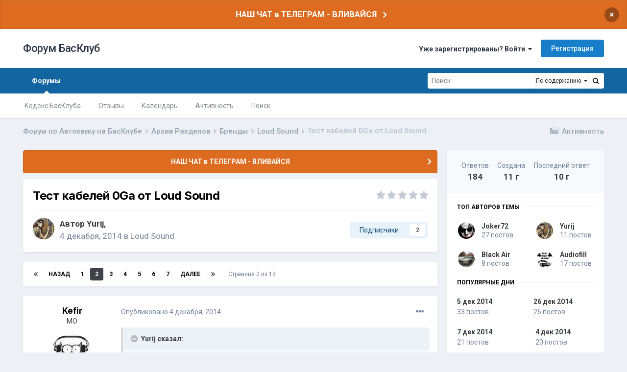

--- FILE ---
content_type: text/html;charset=UTF-8
request_url: https://bassclub.ru/forum/topic/73227-test-kabeley-0ga-ot-loud-sound/page/2/
body_size: 27248
content:
<!DOCTYPE html>
<html lang="ru-RU" dir="ltr">
	<head>
		<meta charset="utf-8">
		<title>Тест кабелей 0Ga от Loud Sound - Страница 2 - Loud Sound - Форум БасКлуб</title>
<!-- Yandex.Metrika counter -->
<script type="text/javascript" >
   (function(m,e,t,r,i,k,a){m[i]=m[i]||function(){(m[i].a=m[i].a||[]).push(arguments)};
   m[i].l=1*new Date();k=e.createElement(t),a=e.getElementsByTagName(t)[0],k.async=1,k.src=r,a.parentNode.insertBefore(k,a)})
   (window, document, "script", "https://mc.yandex.ru/metrika/tag.js", "ym");

   ym(83273404, "init", {
        clickmap:true,
        trackLinks:true,
        accurateTrackBounce:true
   });
</script>
<noscript><div><img src="https://mc.yandex.ru/watch/83273404" style="position:absolute; left:-9999px;" alt="" /></div></noscript>
<!-- /Yandex.Metrika counter -->
		
			<script async src="https://www.googletagmanager.com/gtag/js?id=UA-135468793-1"></script>
<script>
  window.dataLayer = window.dataLayer || [];
  function gtag(){dataLayer.push(arguments);}
  gtag('js', new Date());
  gtag('config', 'UA-135468793-1');
</script>
		
		
		
		

	<meta name="viewport" content="width=device-width, initial-scale=1">


	
	


	<meta name="twitter:card" content="summary" />



	
		
			
				<meta property="og:title" content="Тест кабелей 0Ga от Loud Sound">
			
		
	

	
		
			
				<meta property="og:type" content="website">
			
		
	

	
		
			
				<meta property="og:url" content="https://bassclub.ru/forum/topic/73227-test-kabeley-0ga-ot-loud-sound/">
			
		
	

	
		
			
				<meta property="og:updated_time" content="2015-02-20T21:38:44Z">
			
		
	

	
		
			
				<meta property="og:site_name" content="Форум БасКлуб">
			
		
	

	
		
			
				<meta property="og:locale" content="ru_RU">
			
		
	

	
		
			
				<meta name="keywords" content="автозвук, форум по автозвуку, автозвук форум, автозвук своими руками, автосабвуферы, сабвуферы, усилители, генераторы, акб, аккумуляторы, титанат, соревнования по автозвуку, инсталляции">
			
		
	

	
		
			
				<meta name="description" content="Форум по Автозвуку. Обзоры аппаратуры, фото инсталляций, отзывы и советы по выбору сабвуферов, усилителей, акустики, ГУ и питания для автозвука. Фото и видео отчеты с соревнований по Автозвуку.">
			
		
	


	
		<link rel="first" href="https://bassclub.ru/forum/topic/73227-test-kabeley-0ga-ot-loud-sound/" />
	

	
		<link rel="prev" href="https://bassclub.ru/forum/topic/73227-test-kabeley-0ga-ot-loud-sound/" />
	

	
		<link rel="next" href="https://bassclub.ru/forum/topic/73227-test-kabeley-0ga-ot-loud-sound/page/3/" />
	

	
		<link rel="last" href="https://bassclub.ru/forum/topic/73227-test-kabeley-0ga-ot-loud-sound/page/13/" />
	

	
		<link rel="canonical" href="https://bassclub.ru/forum/topic/73227-test-kabeley-0ga-ot-loud-sound/page/2/" />
	




<link rel="manifest" href="https://bassclub.ru/forum/manifest.webmanifest/">
<meta name="msapplication-config" content="https://bassclub.ru/forum/browserconfig.xml/">
<meta name="msapplication-starturl" content="/">
<meta name="application-name" content="Форум БасКлуб">

<meta name="apple-mobile-web-app-title" content="Форум БасКлуб">

	<meta name="theme-color" content="#ffffff">










<link rel="preload" href="//bassclub.ru/forum/applications/core/interface/font/fontawesome-webfont.woff2?v=4.7.0" as="font" crossorigin="anonymous">
		


	
		
			<link href="https://fonts.googleapis.com/css?family=Inter:300,300i,400,500,400i,700,700i" rel="stylesheet" referrerpolicy="origin">
		
		
			<link href="https://fonts.googleapis.com/css?family=Roboto:300,300i,400,400i,500,700,700i" rel="stylesheet" referrerpolicy="origin">
		
	



	<link rel='stylesheet' href='https://bassclub.ru/forum/uploads/css_built_16/341e4a57816af3ba440d891ca87450ff_framework.css?v=4e52a1ea3c1737186560' media='all'>

	<link rel='stylesheet' href='https://bassclub.ru/forum/uploads/css_built_16/05e81b71abe4f22d6eb8d1a929494829_responsive.css?v=4e52a1ea3c1737186560' media='all'>

	<link rel='stylesheet' href='https://bassclub.ru/forum/uploads/css_built_16/20446cf2d164adcc029377cb04d43d17_flags.css?v=4e52a1ea3c1737186560' media='all'>

	<link rel='stylesheet' href='https://bassclub.ru/forum/uploads/css_built_16/90eb5adf50a8c640f633d47fd7eb1778_core.css?v=4e52a1ea3c1737186560' media='all'>

	<link rel='stylesheet' href='https://bassclub.ru/forum/uploads/css_built_16/5a0da001ccc2200dc5625c3f3934497d_core_responsive.css?v=4e52a1ea3c1737186560' media='all'>

	<link rel='stylesheet' href='https://bassclub.ru/forum/uploads/css_built_16/f6c2e70b9ca9bb3683a2629adf2a13b9_feedback.css?v=4e52a1ea3c1737186560' media='all'>

	<link rel='stylesheet' href='https://bassclub.ru/forum/uploads/css_built_16/62e269ced0fdab7e30e026f1d30ae516_forums.css?v=4e52a1ea3c1737186560' media='all'>

	<link rel='stylesheet' href='https://bassclub.ru/forum/uploads/css_built_16/76e62c573090645fb99a15a363d8620e_forums_responsive.css?v=4e52a1ea3c1737186560' media='all'>

	<link rel='stylesheet' href='https://bassclub.ru/forum/uploads/css_built_16/ebdea0c6a7dab6d37900b9190d3ac77b_topics.css?v=4e52a1ea3c1737186560' media='all'>





<link rel='stylesheet' href='https://bassclub.ru/forum/uploads/css_built_16/258adbb6e4f3e83cd3b355f84e3fa002_custom.css?v=4e52a1ea3c1737186560' media='all'>




		
		

        <link rel="icon" type="image/png" sizes="16x16" href="/favicon16.png">
        <link rel="icon" type="image/png" sizes="32x32" href="/favicon32.png">      
        <link rel="icon" type="image/png" sizes="120x120" href="/favicon120.png">
        <link rel="icon" type="image/png" sizes="192x192" href="/favicon192.png">
        <link rel="image_src" href="//bassclub.ru/bassclub-logo-22.png" />
        <script async src="https://pagead2.googlesyndication.com/pagead/js/adsbygoogle.js?client=ca-pub-2115546050444221" crossorigin="anonymous"></script>
  </head>
	<body class='ipsApp ipsApp_front ipsJS_none ipsClearfix' data-controller='core.front.core.app' data-message="" data-pageApp='forums' data-pageLocation='front' data-pageModule='forums' data-pageController='topic' data-pageID='73227'  >
		
		  <a href='#ipsLayout_mainArea' class='ipsHide' title='Перейти к основному содержанию на этой странице' accesskey='m'>Перейти к содержанию</a>
		
			<div id='ipsLayout_header' class='ipsClearfix'>
				



<div class='cAnnouncements' data-controller="core.front.core.announcementBanner" >
	
	<div class='cAnnouncementPageTop ipsJS_hide ipsAnnouncement ipsMessage_warning' data-announcementId="10">
        
        <a href='https://t.me/bassclub_chat' target="_blank" rel='noopener'>НАШ ЧАТ в ТЕЛЕГРАМ - ВЛИВАЙСЯ</a>
        

		<a href='#' data-role="dismissAnnouncement">×</a>
	</div>
	
</div>



				<header>
					<div class='ipsLayout_container'>
						

<a href='https://bassclub.ru/forum/' id='elSiteTitle' accesskey='1'>Форум БасКлуб</a>

						
							

	<ul id='elUserNav' class='ipsList_inline cSignedOut ipsResponsive_showDesktop'>
		
		<li id='elSignInLink'>
			<a href='https://bassclub.ru/forum/login/' data-ipsMenu-closeOnClick="false" data-ipsMenu id='elUserSignIn'>
				Уже зарегистрированы? Войти &nbsp;<i class='fa fa-caret-down'></i>
			</a>
			
<div id='elUserSignIn_menu' class='ipsMenu ipsMenu_auto ipsHide'>
	<form accept-charset='utf-8' method='post' action='https://bassclub.ru/forum/login/'>
		<input type="hidden" name="csrfKey" value="8196e041f801f4627246ff7b18905fab">
		<input type="hidden" name="ref" value="aHR0cHM6Ly9iYXNzY2x1Yi5ydS9mb3J1bS90b3BpYy83MzIyNy10ZXN0LWthYmVsZXktMGdhLW90LWxvdWQtc291bmQvcGFnZS8yLw==">
		<div data-role="loginForm">
			
			
			
				<div class='ipsColumns ipsColumns_noSpacing'>
					<div class='ipsColumn ipsColumn_wide' id='elUserSignIn_internal'>
						
<div class="ipsPad ipsForm ipsForm_vertical">
	<h4 class="ipsType_sectionHead">Войти</h4>
	<br><br>
	<ul class='ipsList_reset'>
		<li class="ipsFieldRow ipsFieldRow_noLabel ipsFieldRow_fullWidth">
			
			
				<input type="text" placeholder="Отображаемое имя" name="auth" autocomplete="username">
			
		</li>
		<li class="ipsFieldRow ipsFieldRow_noLabel ipsFieldRow_fullWidth">
			<input type="password" placeholder="Пароль" name="password" autocomplete="current-password">
		</li>
		<li class="ipsFieldRow ipsFieldRow_checkbox ipsClearfix">
			<span class="ipsCustomInput">
				<input type="checkbox" name="remember_me" id="remember_me_checkbox" value="1" checked aria-checked="true">
				<span></span>
			</span>
			<div class="ipsFieldRow_content">
				<label class="ipsFieldRow_label" for="remember_me_checkbox">Запомнить</label>
				<span class="ipsFieldRow_desc">Не рекомендуется для компьютеров с общим доступом</span>
			</div>
		</li>
		<li class="ipsFieldRow ipsFieldRow_fullWidth">
			<button type="submit" name="_processLogin" value="usernamepassword" class="ipsButton ipsButton_primary ipsButton_small" id="elSignIn_submit">Войти</button>
			
				<p class="ipsType_right ipsType_small">
					
						<a href='https://bassclub.ru/forum/lostpassword/' data-ipsDialog data-ipsDialog-title='Забыли пароль?'>
					
					Забыли пароль?</a>
				</p>
			
		</li>
	</ul>
</div>
					</div>
					<div class='ipsColumn ipsColumn_wide'>
						<div class='ipsPadding' id='elUserSignIn_external'>
							<div class='ipsAreaBackground_light ipsPadding:half'>
								
								
									<div class='ipsType_center ipsMargin_top:half'>
										

<button type="submit" name="_processLogin" value="5" class='ipsButton ipsButton_verySmall ipsButton_fullWidth ipsSocial ipsSocial_vkcom' style="background-color: #4a76a8">
	
		<span class='ipsSocial_icon'>
			
				<i class='fa fa-vk'></i>
			
		</span>
		<span class='ipsSocial_text'>Войти через ВКонтакте</span>
	
</button>
									</div>
								
							</div>
						</div>
					</div>
				</div>
			
		</div>
	</form>
</div>
		</li>
		
			<li>
				
					<a href='https://bassclub.ru/forum/register/' data-ipsDialog data-ipsDialog-size='narrow' data-ipsDialog-title='Регистрация' id='elRegisterButton' class='ipsButton ipsButton_normal ipsButton_primary'>Регистрация</a>
				
			</li>
		
	</ul>

							
<ul class='ipsMobileHamburger ipsList_reset ipsResponsive_hideDesktop'>
	<li data-ipsDrawer data-ipsDrawer-drawerElem='#elMobileDrawer'>
		<a href='#'>
			
			
				
			
			
			
			<i class='fa fa-navicon'></i>
		</a>
	</li>
</ul>
						
					</div>
				</header>
				

	<nav data-controller='core.front.core.navBar' class=' ipsResponsive_showDesktop'>
		<div class='ipsNavBar_primary ipsLayout_container '>
			<ul data-role="primaryNavBar" class='ipsClearfix'>
				


	
		
		
			
		
		<li class='ipsNavBar_active' data-active id='elNavSecondary_41' data-role="navBarItem" data-navApp="forums" data-navExt="Forums">
			
			
				<a href="https://bassclub.ru/forum/"  data-navItem-id="41" data-navDefault>
					Форумы<span class='ipsNavBar_active__identifier'></span>
				</a>
			
			
				<ul class='ipsNavBar_secondary ' data-role='secondaryNavBar'>
					


	
		
		
		<li  id='elNavSecondary_50' data-role="navBarItem" data-navApp="core" data-navExt="CustomItem">
			
			
				<a href="https://bassclub.ru/forum/topic/123473-kodeks-basskluba/"  data-navItem-id="50" >
					Кодекс БасКлуба<span class='ipsNavBar_active__identifier'></span>
				</a>
			
			
		</li>
	
	

	
		
		
		<li  id='elNavSecondary_48' data-role="navBarItem" data-navApp="feedback" data-navExt="Feedback">
			
			
				<a href="https://bassclub.ru/forum/feedback/"  data-navItem-id="48" >
					Отзывы<span class='ipsNavBar_active__identifier'></span>
				</a>
			
			
		</li>
	
	

	
		
		
		<li  id='elNavSecondary_42' data-role="navBarItem" data-navApp="calendar" data-navExt="Calendar">
			
			
				<a href="https://bassclub.ru/forum/calendar/"  data-navItem-id="42" >
					Календарь<span class='ipsNavBar_active__identifier'></span>
				</a>
			
			
		</li>
	
	

	
		
		
		<li  id='elNavSecondary_44' data-role="navBarItem" data-navApp="core" data-navExt="AllActivity">
			
			
				<a href="https://bassclub.ru/forum/discover/"  data-navItem-id="44" >
					Активность<span class='ipsNavBar_active__identifier'></span>
				</a>
			
			
		</li>
	
	

	
		
		
		<li  id='elNavSecondary_45' data-role="navBarItem" data-navApp="core" data-navExt="Search">
			
			
				<a href="https://bassclub.ru/forum/search/"  data-navItem-id="45" >
					Поиск<span class='ipsNavBar_active__identifier'></span>
				</a>
			
			
		</li>
	
	

					<li class='ipsHide' id='elNavigationMore_41' data-role='navMore'>
						<a href='#' data-ipsMenu data-ipsMenu-appendTo='#elNavigationMore_41' id='elNavigationMore_41_dropdown'>Больше <i class='fa fa-caret-down'></i></a>
						<ul class='ipsHide ipsMenu ipsMenu_auto' id='elNavigationMore_41_dropdown_menu' data-role='moreDropdown'></ul>
					</li>
				</ul>
			
		</li>
	
	

				<li class='ipsHide' id='elNavigationMore' data-role='navMore'>
					<a href='#' data-ipsMenu data-ipsMenu-appendTo='#elNavigationMore' id='elNavigationMore_dropdown'>Больше</a>
					<ul class='ipsNavBar_secondary ipsHide' data-role='secondaryNavBar'>
						<li class='ipsHide' id='elNavigationMore_more' data-role='navMore'>
							<a href='#' data-ipsMenu data-ipsMenu-appendTo='#elNavigationMore_more' id='elNavigationMore_more_dropdown'>Больше <i class='fa fa-caret-down'></i></a>
							<ul class='ipsHide ipsMenu ipsMenu_auto' id='elNavigationMore_more_dropdown_menu' data-role='moreDropdown'></ul>
						</li>
					</ul>
				</li>
			</ul>
			

	<div id="elSearchWrapper">
		<div id='elSearch'>
			<form accept-charset='utf-8' action='//bassclub.ru/forum/search/?do=quicksearch' method='post'>
				<input type='search' id='elSearchField' placeholder='Поиск...' name='q' autocomplete='off' aria-label='Поиск'>
				<a href='#' id='elSearchType'><span>По содержанию</span> &nbsp;<i class='fa fa-caret-down'></i></a>
				<button class='cSearchSubmit' type="submit" aria-label='Поиск'><i class="fa fa-search"></i></button>
				<div id="elSearchExpanded">
					<ul class="ipsSideMenu_list ipsSideMenu_withRadios ipsSideMenu_small" data-ipsSideMenu data-ipsSideMenu-type="radio" data-ipsSideMenu-responsive="false" data-role="searchTypes">
						<li>
							<span class='ipsSideMenu_item' data-ipsMenuValue='titles'>
								<input type="radio" name="search_type" value="titles" id="elSearchType_titles">
								<label for='elSearchType_titles' id='elSearchType_titles_label'>По заголовкам</label>
							</span>
						</li>
						<li>
							<span class='ipsSideMenu_item ipsSideMenu_itemActive' data-ipsMenuValue='content'>
								<input type="radio" name="search_type" value="content" checked id="elSearchType_content">
								<label for='elSearchType_content' id='elSearchType_content_label'>По содержанию</label>
							</span>
						</li>
						<li>
							<span class='ipsSideMenu_item' data-ipsMenuValue='members'>
								<input type="radio" name="search_type" value="members" id="elSearchType_members">
								<label for='elSearchType_members' id='elSearchType_members_label'>По пользователям</label>
							</span>
						</li>
						<li>
							<span class='ipsSideMenu_item' data-ipsMenuValue='tags'>
								<input type="radio" name="search_type" value="tags" id="elSearchType_tags">
								<label for='elSearchType_tags' id='elSearchType_tags_label'>По тегам</label>
							</span>
						</li>
					</ul>
				</div>
			</form>
		</div>
	</div>

		</div>
	</nav>

				
<ul id='elMobileNav' class='ipsResponsive_hideDesktop' data-controller='core.front.core.mobileNav'>
	
		
			
			
				
				
			
				
				
			
				
					<li id='elMobileBreadcrumb'>
						<a href='https://bassclub.ru/forum/72-loud-sound/'>
							<span>Loud Sound</span>
						</a>
					</li>
				
				
			
				
				
			
		
	
	
	
	<li >
		<a data-action="defaultStream" href='https://bassclub.ru/forum/discover/'><i class="fa fa-newspaper-o" aria-hidden="true"></i></a>
	</li>

	

	
		<li class='ipsJS_show'>
			<a href='https://bassclub.ru/forum/search/'><i class='fa fa-search'></i></a>
		</li>
	
</ul>
			</div>
		
		<main id='ipsLayout_body' class='ipsLayout_container'>
			<div id='ipsLayout_contentArea'>
				<div id='ipsLayout_contentWrapper'>
					
<nav class='ipsBreadcrumb ipsBreadcrumb_top ipsFaded_withHover'>
	

	<ul class='ipsList_inline ipsPos_right'>
		
		<li >
			<a data-action="defaultStream" class='ipsType_light '  href='https://bassclub.ru/forum/discover/'><i class="fa fa-newspaper-o" aria-hidden="true"></i> <span>Активность</span></a>
		</li>
		
	</ul>

	<ul data-role="breadcrumbList">
		<li>
			<a title="Форум по Автозвуку на БасКлубе" href='https://bassclub.ru/forum/'>
				<span>Форум по Автозвуку на БасКлубе <i class='fa fa-angle-right'></i></span>
			</a>
		</li>
		
		
			<li>
				
					<a href='https://bassclub.ru/forum/30-arhiv-razdelov/'>
						<span>Архив Разделов <i class='fa fa-angle-right' aria-hidden="true"></i></span>
					</a>
				
			</li>
		
			<li>
				
					<a href='https://bassclub.ru/forum/82-brendy/'>
						<span>Бренды <i class='fa fa-angle-right' aria-hidden="true"></i></span>
					</a>
				
			</li>
		
			<li>
				
					<a href='https://bassclub.ru/forum/72-loud-sound/'>
						<span>Loud Sound <i class='fa fa-angle-right' aria-hidden="true"></i></span>
					</a>
				
			</li>
		
			<li>
				
					Тест кабелей 0Ga от Loud Sound
				
			</li>
		
	</ul>
</nav>
					
					<div id='ipsLayout_mainArea'>
						
						
						
						

	


	<div class='cAnnouncementsContent'>
		
		<div class='cAnnouncementContentTop ipsAnnouncement ipsMessage_warning ipsType_center'>
            
            <a href='https://t.me/bassclub_chat' target="_blank" rel='noopener'>НАШ ЧАТ в ТЕЛЕГРАМ - ВЛИВАЙСЯ</a>
            
		</div>
		
	</div>



						



<div class="ipsPageHeader ipsResponsive_pull ipsBox ipsPadding sm:ipsPadding:half ipsMargin_bottom">
	
	<div class="ipsFlex ipsFlex-ai:center ipsFlex-fw:wrap ipsGap:4">
		<div class="ipsFlex-flex:11">
			<h1 class="ipsType_pageTitle ipsContained_container">
				

				
				
					<span class="ipsType_break ipsContained">
						<span>Тест кабелей 0Ga от Loud Sound</span>
					</span>
				
			</h1>
			
			
		</div>
		
			<div class="ipsFlex-flex:00 ipsType_light">
				
				
<div  class='ipsClearfix ipsRating  ipsRating_veryLarge'>
	
	<ul class='ipsRating_collective'>
		
			
				<li class='ipsRating_off'>
					<i class='fa fa-star'></i>
				</li>
			
		
			
				<li class='ipsRating_off'>
					<i class='fa fa-star'></i>
				</li>
			
		
			
				<li class='ipsRating_off'>
					<i class='fa fa-star'></i>
				</li>
			
		
			
				<li class='ipsRating_off'>
					<i class='fa fa-star'></i>
				</li>
			
		
			
				<li class='ipsRating_off'>
					<i class='fa fa-star'></i>
				</li>
			
		
	</ul>
</div>
			</div>
		
	</div>
	<hr class="ipsHr">
	<div class="ipsPageHeader__meta ipsFlex ipsFlex-jc:between ipsFlex-ai:center ipsFlex-fw:wrap ipsGap:3">
		<div class="ipsFlex-flex:11">
			<div class="ipsPhotoPanel ipsPhotoPanel_mini ipsPhotoPanel_notPhone ipsClearfix">
				


	<a href="https://bassclub.ru/forum/profile/17204-yurij/" rel="nofollow" data-ipshover data-ipshover-width="370" data-ipshover-target="https://bassclub.ru/forum/profile/17204-yurij/?do=hovercard"  class="ipsUserPhoto ipsUserPhoto_mini" title="Перейти в профиль Yurij">
		
<img src="https://bassclub.ru/forum/uploads/monthly_2019_02/avatar_17204.thumb.jpg" alt="Yurij" itemprop="image"> 

	</a>

				<div>
					<p class="ipsType_reset ipsType_blendLinks">
						<span class="ipsType_normal">
						
							<strong>Автор 


<a href='https://bassclub.ru/forum/profile/17204-yurij/' rel="nofollow" data-ipsHover data-ipsHover-width='370' data-ipsHover-target='https://bassclub.ru/forum/profile/17204-yurij/?do=hovercard&amp;referrer=https%253A%252F%252Fbassclub.ru%252Fforum%252Ftopic%252F73227-test-kabeley-0ga-ot-loud-sound%252Fpage%252F2%252F' title="Перейти в профиль Yurij" class="ipsType_break">Yurij</a>, </strong><br>
							<span class="ipsType_light"><time datetime='2014-12-04T16:19:01Z' title='12/04/14 16:19 ' data-short='11 г'>4 декабря, 2014</time> в <a href="https://bassclub.ru/forum/72-loud-sound/">Loud Sound</a></span>
						
						</span>
					</p>
				</div>
			</div>
		</div>
		
			<div class="ipsFlex-flex:01 ipsResponsive_hidePhone">
				<div class="ipsFlex ipsFlex-ai:center ipsFlex-jc:center ipsGap:3 ipsGap_row:0">
					
						


					
					



					

<div data-followApp='forums' data-followArea='topic' data-followID='73227' data-controller='core.front.core.followButton'>
	

	<a href='https://bassclub.ru/forum/login/' rel="nofollow" class="ipsFollow ipsPos_middle ipsButton ipsButton_light ipsButton_verySmall " data-role="followButton" data-ipsTooltip title='Авторизация'>
		<span>Подписчики</span>
		<span class='ipsCommentCount'>2</span>
	</a>

</div>
				</div>
			</div>
					
	</div>
	
	
</div>






<div class="ipsClearfix">
	<ul class="ipsToolList ipsToolList_horizontal ipsClearfix ipsSpacer_both ipsResponsive_hidePhone">
	




		
		
		
	</ul>
</div>

<div id="comments" data-controller="core.front.core.commentFeed,forums.front.topic.view, core.front.core.ignoredComments" data-autopoll data-baseurl="https://bassclub.ru/forum/topic/73227-test-kabeley-0ga-ot-loud-sound/"  data-feedid="topic-73227" class="cTopic ipsClear ipsSpacer_top">
	
			

				<div class="ipsBox ipsResponsive_pull ipsPadding:half ipsClearfix ipsClear ipsMargin_bottom">
					
					
						


	
	<ul class='ipsPagination' id='elPagination_fd7b20c61c16a6c35a6a1766fe3e3e7f_1855925045' data-ipsPagination-seoPagination='true' data-pages='13' data-ipsPagination  data-ipsPagination-pages="13" data-ipsPagination-perPage='15'>
		
			
				<li class='ipsPagination_first'><a href='https://bassclub.ru/forum/topic/73227-test-kabeley-0ga-ot-loud-sound/#comments' rel="first" data-page='1' data-ipsTooltip title='Первая страница'><i class='fa fa-angle-double-left'></i></a></li>
				<li class='ipsPagination_prev'><a href='https://bassclub.ru/forum/topic/73227-test-kabeley-0ga-ot-loud-sound/#comments' rel="prev" data-page='1' data-ipsTooltip title='Предыдущая страница'>Назад</a></li>
				
					<li class='ipsPagination_page'><a href='https://bassclub.ru/forum/topic/73227-test-kabeley-0ga-ot-loud-sound/#comments' data-page='1'>1</a></li>
				
			
			<li class='ipsPagination_page ipsPagination_active'><a href='https://bassclub.ru/forum/topic/73227-test-kabeley-0ga-ot-loud-sound/page/2/#comments' data-page='2'>2</a></li>
			
				
					<li class='ipsPagination_page'><a href='https://bassclub.ru/forum/topic/73227-test-kabeley-0ga-ot-loud-sound/page/3/#comments' data-page='3'>3</a></li>
				
					<li class='ipsPagination_page'><a href='https://bassclub.ru/forum/topic/73227-test-kabeley-0ga-ot-loud-sound/page/4/#comments' data-page='4'>4</a></li>
				
					<li class='ipsPagination_page'><a href='https://bassclub.ru/forum/topic/73227-test-kabeley-0ga-ot-loud-sound/page/5/#comments' data-page='5'>5</a></li>
				
					<li class='ipsPagination_page'><a href='https://bassclub.ru/forum/topic/73227-test-kabeley-0ga-ot-loud-sound/page/6/#comments' data-page='6'>6</a></li>
				
					<li class='ipsPagination_page'><a href='https://bassclub.ru/forum/topic/73227-test-kabeley-0ga-ot-loud-sound/page/7/#comments' data-page='7'>7</a></li>
				
				<li class='ipsPagination_next'><a href='https://bassclub.ru/forum/topic/73227-test-kabeley-0ga-ot-loud-sound/page/3/#comments' rel="next" data-page='3' data-ipsTooltip title='Следующая страница'>Далее</a></li>
				<li class='ipsPagination_last'><a href='https://bassclub.ru/forum/topic/73227-test-kabeley-0ga-ot-loud-sound/page/13/#comments' rel="last" data-page='13' data-ipsTooltip title='Последняя страница'><i class='fa fa-angle-double-right'></i></a></li>
			
			
				<li class='ipsPagination_pageJump'>
					Страница 2 из 13
                      <div class='ipsMenu ipsMenu_narrow ipsPadding ipsHide' id='elPagination_fd7b20c61c16a6c35a6a1766fe3e3e7f_1855925045_jump_menu'>
						<form accept-charset='utf-8' method='post' action='https://bassclub.ru/forum/topic/73227-test-kabeley-0ga-ot-loud-sound/#comments' data-role="pageJump">
							<ul class='ipsForm ipsForm_horizontal'>
								<li class='ipsFieldRow'>
									<input type='number' min='1' max='13' placeholder='Номер страницы' class='ipsField_fullWidth' name='page'>
								</li>
								<li class='ipsFieldRow ipsFieldRow_fullWidth'>
									<input type='submit' class='ipsButton_fullWidth ipsButton ipsButton_verySmall ipsButton_primary' value='Поехали'>
								</li>
							</ul>
						</form>
					</div>
				</li>
			
		
	</ul>

					
				</div>
			
	

	

<div data-controller='core.front.core.recommendedComments' data-url='https://bassclub.ru/forum/topic/73227-test-kabeley-0ga-ot-loud-sound/?recommended=comments' class='ipsRecommendedComments ipsHide'>
	<div data-role="recommendedComments">
		<h2 class='ipsType_sectionHead ipsType_large ipsType_bold ipsMargin_bottom'>Рекомендуемые сообщения</h2>
		
	</div>
</div>
	
	<div id="elPostFeed" data-role="commentFeed" data-controller="core.front.core.moderation" >
		<form action="https://bassclub.ru/forum/topic/73227-test-kabeley-0ga-ot-loud-sound/page/2/?csrfKey=8196e041f801f4627246ff7b18905fab&amp;do=multimodComment" method="post" data-ipspageaction data-role="moderationTools">
			
			
				

					

					
					



<a id="comment-1289096"></a>
<article  id="elComment_1289096" class="cPost ipsBox ipsResponsive_pull  ipsComment  ipsComment_parent ipsClearfix ipsClear ipsColumns ipsColumns_noSpacing ipsColumns_collapsePhone    ">
	

	

	<div class="cAuthorPane_mobile ipsResponsive_showPhone">
		<div class="cAuthorPane_photo">
			<div class="cAuthorPane_photoWrap">
				


	<a href="https://bassclub.ru/forum/profile/470-kefir/" rel="nofollow" data-ipshover data-ipshover-width="370" data-ipshover-target="https://bassclub.ru/forum/profile/470-kefir/?do=hovercard"  class="ipsUserPhoto ipsUserPhoto_large" title="Перейти в профиль Kefir">
		
<img src="https://bassclub.ru/forum/uploads/monthly_2019_09/avatar_470.thumb.png" alt="Kefir" itemprop="image"> 

	</a>

				
				
			</div>
		</div>
		<div class="cAuthorPane_content">
			<h3 class="ipsType_sectionHead cAuthorPane_author ipsType_break ipsType_blendLinks ipsFlex ipsFlex-ai:center">
				


<a href='https://bassclub.ru/forum/profile/470-kefir/' rel="nofollow" data-ipsHover data-ipsHover-width='370' data-ipsHover-target='https://bassclub.ru/forum/profile/470-kefir/?do=hovercard&amp;referrer=https%253A%252F%252Fbassclub.ru%252Fforum%252Ftopic%252F73227-test-kabeley-0ga-ot-loud-sound%252Fpage%252F2%252F' title="Перейти в профиль Kefir" class="ipsType_break">Kefir</a>
			</h3>
			<div class="ipsType_light ipsType_reset">
				<a href="https://bassclub.ru/forum/topic/73227-test-kabeley-0ga-ot-loud-sound/?do=findComment&amp;comment=1289096" rel="nofollow" class="ipsType_blendLinks">Опубликовано <time datetime='2014-12-04T17:26:28Z' title='12/04/14 17:26 ' data-short='11 г'>4 декабря, 2014</time></a>
				
			</div>
		</div>
	</div>
	<aside class="ipsComment_author cAuthorPane ipsColumn ipsColumn_medium ipsResponsive_hidePhone">
		<h3 class="ipsType_sectionHead cAuthorPane_author ipsType_blendLinks ipsType_break">

 

<strong>
  
    


<a href='https://bassclub.ru/forum/profile/470-kefir/' rel="nofollow" data-ipsHover data-ipsHover-width='370' data-ipsHover-target='https://bassclub.ru/forum/profile/470-kefir/?do=hovercard&amp;referrer=https%253A%252F%252Fbassclub.ru%252Fforum%252Ftopic%252F73227-test-kabeley-0ga-ot-loud-sound%252Fpage%252F2%252F' title="Перейти в профиль Kefir" class="ipsType_break">Kefir</a>
  
</strong>
			
		</h3>
		<ul class="cAuthorPane_info ipsList_reset">
			<li data-role="city">
				
МО
			</li>
			<li data-role="photo" class="cAuthorPane_photo">
				<div class="cAuthorPane_photoWrap">
					


	<a href="https://bassclub.ru/forum/profile/470-kefir/" rel="nofollow" data-ipshover data-ipshover-width="370" data-ipshover-target="https://bassclub.ru/forum/profile/470-kefir/?do=hovercard"  class="ipsUserPhoto ipsUserPhoto_large" title="Перейти в профиль Kefir">
		
<img src="https://bassclub.ru/forum/uploads/monthly_2019_09/avatar_470.thumb.png" alt="Kefir" itemprop="image"> 

	</a>

					
					
				</div>
			</li>
			
				<li data-role="group">Пользователь</li>
				
			
			
				<li data-role="posts">
					Сообщений:
					
						<a href="https://bassclub.ru/forum/profile/470-kefir/content/" rel="nofollow" class="ipsType_blendLinks">
					
						25
					
						</a>
					
				</li>
				
					<li data-role="reputation">
						Репутация: 

	
		<span title="Общая репутация пользователя" data-ipsTooltip class='ipsRepBadge ipsRepBadge_positive'>
	
			<i class='fa fa-plus-circle' style="font-size:14px"></i> 20
	
		</span>
	

					</li>
				
			
			
				

	
	
		
			
	

			
		


<div class='cAuthorPaneFeedbackBlock ipsBox ipsSpacer_both'>
	<a title="Торговый Рейтинг БАСКЛУБА" href="https://bassclub.ru/forum/profile/470-kefir/?tab=node_feedback_Feedback">
		<div class='cAuthorPaneFeedback ipsPad_half_1 cAuthorPaneFeedback_neutral'>
		<span class='ipsType_minorHeading'><span class='ipsResponsive_hidePhone'>ТОРГОВЫЙ РЕЙТИНГ </span>0%</span>
		</div>
	</a>
</div>
</ul>
	</aside>
	<div class="ipsColumn ipsColumn_fluid ipsMargin:none">
		

<div id="comment-1289096_wrap" data-controller="core.front.core.comment" data-commentapp="forums" data-commenttype="forums" data-commentid="1289096" data-quotedata="{&quot;userid&quot;:470,&quot;username&quot;:&quot;Kefir&quot;,&quot;timestamp&quot;:1417713988,&quot;contentapp&quot;:&quot;forums&quot;,&quot;contenttype&quot;:&quot;forums&quot;,&quot;contentid&quot;:73227,&quot;contentclass&quot;:&quot;forums_Topic&quot;,&quot;contentcommentid&quot;:1289096}" class="ipsComment_content ipsType_medium">

	<div class="ipsComment_meta ipsType_light ipsFlex ipsFlex-ai:center ipsFlex-jc:between ipsFlex-fd:row-reverse">
		<div class="ipsType_light ipsType_reset ipsType_blendLinks ipsComment_toolWrap">
			<div class="ipsResponsive_hidePhone ipsComment_badges">
				<ul class="ipsList_reset ipsFlex ipsFlex-jc:end ipsFlex-fw:wrap ipsGap:2 ipsGap_row:1">
					
					
					
					
					
				</ul>
			</div>
			<ul class="ipsList_reset ipsComment_tools">
				<li>
					<a href="#elControls_1289096_menu" class="ipsComment_ellipsis" id="elControls_1289096" title="Ещё..." data-ipsmenu data-ipsmenu-appendto="#comment-1289096_wrap"><i class="fa fa-ellipsis-h"></i></a>
					<ul id="elControls_1289096_menu" class="ipsMenu ipsMenu_narrow ipsHide">
         				
							<li class="ipsMenu_item ipsHide" data-role="postLink"><a href="#" data-clipboard-text="https://bassclub.ru/forum/topic/73227-test-kabeley-0ga-ot-loud-sound/?do=findComment&amp;comment=1289096">Ссылка на пост</a></li>
						
						<li class="ipsMenu_item ipsHide" data-role="postLink"><a href="#" data-clipboard-text="https://bassclub.ru/forum/topic/73227-test-kabeley-0ga-ot-loud-sound/">Ссылка на тему</a></li>
						
						
						
							<li class="ipsMenu_item"><a href="https://bassclub.ru/forum/topic/73227-test-kabeley-0ga-ot-loud-sound/?do=findComment&amp;comment=1289096" rel="nofollow" title="Поделиться сообщением" data-ipsdialog data-ipsdialog-size="narrow" data-ipsdialog-content="#elShareComment_1289096_menu" data-ipsdialog-title="Поделиться сообщением" id="elSharePost_1289096" data-role="shareComment">Поделиться</a></li>
						
                        
						
						
						
							
								
							
							
							
							
							
							
						
					</ul>
				</li>
				
			</ul>
		</div>

		<div class="ipsType_reset ipsResponsive_hidePhone">
			<a href="https://bassclub.ru/forum/topic/73227-test-kabeley-0ga-ot-loud-sound/?do=findComment&amp;comment=1289096" rel="nofollow" class="ipsType_blendLinks">Опубликовано <time datetime='2014-12-04T17:26:28Z' title='12/04/14 17:26 ' data-short='11 г'>4 декабря, 2014</time></a>
			<span class="ipsResponsive_hidePhone">
				
				
			</span>
		</div>
	</div>

	

    

	<div class="cPost_contentWrap">
		
		<div data-role="commentContent" class="ipsType_normal ipsType_richText ipsPadding_bottom ipsContained" data-controller="core.front.core.lightboxedImages">
			
<blockquote data-ipsquote="" class="ipsQuote" data-ipsquote-username="Yurij" data-cite="Yurij" data-ipsquote-contentapp="forums" data-ipsquote-contenttype="forums" data-ipsquote-contentid="73227" data-ipsquote-contentclass="forums_Topic"><div>Сечение посчитать не долго, но вот химический состав, а именно содержание меди былоб интересно. Все говорят, что кг- это 100% медь так ли это?<p>
А как же мистерии? Пора раскрыть состав чудо-мега-популярного кабеля.</p>
</div></blockquote>
<p> </p>
<p>
Привет!</p>
<p> </p>
<p>
Дык давно уже парни тестили хим. состав и КГ и мистери, на дружественном форуме <a href="http://magnitola.org/proclushka-testy-sravneniya/93404-nauchnyi-eksperiment-sostav-provodov-mnogo-foto.html" rel="external nofollow">здесь</a>.)</p>
<p> </p>
<p>
Сюрпризов - не оказалось.)</p>
<p> </p>
<p>
От себя добавлю:</p>
<p>
 Все уже знают. Что в КГ медь нормальная, проверенная, наша.) За свои деньги хороший силовой провод. Но изоляция не очень прочная на морозе, да и провод дубоват. Что не скажишь про тот же прайд. Не давно инсталлил на проводах прайд, клиент сам привозил провода, только положительные эмоции, с виду вроде луженные, я даже не зачищал итак по весу было похоже на медь. Изоляция мягенькая, приятная на ощупь, хорошо зачищается, провод гибкий и т.д. Я не буду даже затрагивать сейчас ценовую политику. Просто любопытно, а где прайд делают провода? Не уже ли у нас?)</p>


			
		</div>

		

		
	</div>

	



<div class='ipsPadding ipsHide cPostShareMenu' id='elShareComment_1289096_menu'>
	<h5 class='ipsType_normal ipsType_reset'>Ссылка на комментарий</h5>
	
		
	
	
	<input type='text' value='https://bassclub.ru/forum/topic/73227-test-kabeley-0ga-ot-loud-sound/?do=findComment&amp;comment=1289096' class='ipsField_fullWidth'>

	
</div>
</div>

	</div>
</article>

					
					
					
						







<div class="ipsBox cTopicOverview cTopicOverview--inline ipsFlex ipsFlex-fd:row md:ipsFlex-fd:row sm:ipsFlex-fd:column ipsMargin_bottom sm:ipsMargin_bottom:half sm:ipsMargin_top:half ipsResponsive_pull ipsResponsive_hideDesktop ipsResponsive_block " data-controller='forums.front.topic.activity'>

	<div class='cTopicOverview__header ipsAreaBackground_light ipsFlex sm:ipsFlex-fw:wrap sm:ipsFlex-jc:center'>
		<ul class='cTopicOverview__stats ipsPadding ipsMargin:none sm:ipsPadding_horizontal:half ipsFlex ipsFlex-flex:10 ipsFlex-jc:around ipsFlex-ai:center'>
			<li class='cTopicOverview__statItem ipsType_center'>
				<span class='cTopicOverview__statTitle ipsType_light ipsTruncate ipsTruncate_line'>Ответов</span>
				<span class='cTopicOverview__statValue'>184</span>
			</li>
			<li class='cTopicOverview__statItem ipsType_center'>
				<span class='cTopicOverview__statTitle ipsType_light ipsTruncate ipsTruncate_line'>Создана</span>
				<span class='cTopicOverview__statValue'><time datetime='2014-12-04T16:19:01Z' title='12/04/14 16:19 ' data-short='11 г'>11 г</time></span>
			</li>
			<li class='cTopicOverview__statItem ipsType_center'>
				<span class='cTopicOverview__statTitle ipsType_light ipsTruncate ipsTruncate_line'>Последний ответ </span>
				<span class='cTopicOverview__statValue'><time datetime='2015-02-20T21:38:44Z' title='02/20/15 21:38 ' data-short='10 г'>10 г</time></span>
			</li>
		</ul>
		<a href='#' data-action='toggleOverview' class='cTopicOverview__toggle cTopicOverview__toggle--inline ipsType_large ipsType_light ipsPad ipsFlex ipsFlex-ai:center ipsFlex-jc:center'><i class='fa fa-chevron-down'></i></a>
	</div>
	
		<div class='cTopicOverview__preview ipsFlex-flex:10' data-role="preview">
			<div class='cTopicOverview__previewInner ipsPadding_vertical ipsPadding_horizontal ipsResponsive_hidePhone ipsFlex ipsFlex-fd:row'>
				
					<div class='cTopicOverview__section--users ipsFlex-flex:00'>
						<h4 class='ipsType_reset cTopicOverview__sectionTitle ipsType_dark ipsType_uppercase ipsType_noBreak'>Топ авторов темы</h4>
						<ul class='cTopicOverview__dataList ipsMargin:none ipsPadding:none ipsList_style:none ipsFlex ipsFlex-jc:between ipsFlex-ai:center'>
							
								<li class="cTopicOverview__dataItem ipsMargin_right ipsFlex ipsFlex-jc:start ipsFlex-ai:center">
									


	<a href="https://bassclub.ru/forum/profile/17036-joker72/" rel="nofollow" data-ipshover data-ipshover-width="370" data-ipshover-target="https://bassclub.ru/forum/profile/17036-joker72/?do=hovercard"  class="ipsUserPhoto ipsUserPhoto_tiny" title="Перейти в профиль Joker72">
		
<img src="https://bassclub.ru/forum/uploads/monthly_2019_02/avatar_17036.thumb.jpg" alt="Joker72" itemprop="image"> 

	</a>

									<p class='ipsMargin:none ipsPadding_left:half ipsPadding_right ipsType_right'>27</p>
								</li>
							
								<li class="cTopicOverview__dataItem ipsMargin_right ipsFlex ipsFlex-jc:start ipsFlex-ai:center">
									


	<a href="https://bassclub.ru/forum/profile/17204-yurij/" rel="nofollow" data-ipshover data-ipshover-width="370" data-ipshover-target="https://bassclub.ru/forum/profile/17204-yurij/?do=hovercard"  class="ipsUserPhoto ipsUserPhoto_tiny" title="Перейти в профиль Yurij">
		
<img src="https://bassclub.ru/forum/uploads/monthly_2019_02/avatar_17204.thumb.jpg" alt="Yurij" itemprop="image"> 

	</a>

									<p class='ipsMargin:none ipsPadding_left:half ipsPadding_right ipsType_right'>11</p>
								</li>
							
								<li class="cTopicOverview__dataItem ipsMargin_right ipsFlex ipsFlex-jc:start ipsFlex-ai:center">
									


	<a href="https://bassclub.ru/forum/profile/18240-black-air/" rel="nofollow" data-ipshover data-ipshover-width="370" data-ipshover-target="https://bassclub.ru/forum/profile/18240-black-air/?do=hovercard"  class="ipsUserPhoto ipsUserPhoto_tiny" title="Перейти в профиль Black Air">
		
<img src="https://bassclub.ru/forum/uploads/monthly_2019_02/avatar_18240.thumb.jpg" alt="Black Air" itemprop="image"> 

	</a>

									<p class='ipsMargin:none ipsPadding_left:half ipsPadding_right ipsType_right'>8</p>
								</li>
							
								<li class="cTopicOverview__dataItem ipsMargin_right ipsFlex ipsFlex-jc:start ipsFlex-ai:center">
									


	<a href="https://bassclub.ru/forum/profile/24543-audiofill/" rel="nofollow" data-ipshover data-ipshover-width="370" data-ipshover-target="https://bassclub.ru/forum/profile/24543-audiofill/?do=hovercard"  class="ipsUserPhoto ipsUserPhoto_tiny" title="Перейти в профиль Audiofill">
		
<img src="https://bassclub.ru/forum/uploads/monthly_2019_02/avatar_24543.thumb.jpg" alt="Audiofill" itemprop="image"> 

	</a>

									<p class='ipsMargin:none ipsPadding_left:half ipsPadding_right ipsType_right'>17</p>
								</li>
							
						</ul>
					</div>
				
				
					<div class='cTopicOverview__section--popularDays ipsFlex-flex:00 ipsPadding_left ipsPadding_left:double'>
						<h4 class='ipsType_reset cTopicOverview__sectionTitle ipsType_dark ipsType_uppercase ipsType_noBreak'>Популярные дни</h4>
						<ul class='cTopicOverview__dataList ipsMargin:none ipsPadding:none ipsList_style:none ipsFlex ipsFlex-jc:between ipsFlex-ai:center'>
							
								<li class='ipsFlex-flex:10'>
									<a href="https://bassclub.ru/forum/topic/73227-test-kabeley-0ga-ot-loud-sound/?do=findComment&amp;comment=1289217" rel="nofollow" class='cTopicOverview__dataItem ipsMargin_right ipsType_blendLinks ipsFlex ipsFlex-jc:between ipsFlex-ai:center'>
										<p class='ipsMargin:none'>5 дек</p>
										<p class='ipsMargin:none ipsMargin_horizontal ipsType_light'>33</p>
									</a>
								</li>
							
								<li class='ipsFlex-flex:10'>
									<a href="https://bassclub.ru/forum/topic/73227-test-kabeley-0ga-ot-loud-sound/?do=findComment&amp;comment=1302521" rel="nofollow" class='cTopicOverview__dataItem ipsMargin_right ipsType_blendLinks ipsFlex ipsFlex-jc:between ipsFlex-ai:center'>
										<p class='ipsMargin:none'>26 дек</p>
										<p class='ipsMargin:none ipsMargin_horizontal ipsType_light'>26</p>
									</a>
								</li>
							
								<li class='ipsFlex-flex:10'>
									<a href="https://bassclub.ru/forum/topic/73227-test-kabeley-0ga-ot-loud-sound/?do=findComment&amp;comment=1290176" rel="nofollow" class='cTopicOverview__dataItem ipsMargin_right ipsType_blendLinks ipsFlex ipsFlex-jc:between ipsFlex-ai:center'>
										<p class='ipsMargin:none'>7 дек</p>
										<p class='ipsMargin:none ipsMargin_horizontal ipsType_light'>21</p>
									</a>
								</li>
							
								<li class='ipsFlex-flex:10'>
									<a href="https://bassclub.ru/forum/topic/73227-test-kabeley-0ga-ot-loud-sound/?do=findComment&amp;comment=1289045" rel="nofollow" class='cTopicOverview__dataItem ipsMargin_right ipsType_blendLinks ipsFlex ipsFlex-jc:between ipsFlex-ai:center'>
										<p class='ipsMargin:none'>4 дек</p>
										<p class='ipsMargin:none ipsMargin_horizontal ipsType_light'>20</p>
									</a>
								</li>
							
						</ul>
					</div>
				
			</div>
		</div>
	
	<div class='cTopicOverview__body ipsPadding ipsHide ipsFlex ipsFlex-flex:11 ipsFlex-fd:column' data-role="overview">
		
			<div class='cTopicOverview__section--users ipsMargin_bottom'>
				<h4 class='ipsType_reset cTopicOverview__sectionTitle ipsType_withHr ipsType_dark ipsType_uppercase ipsMargin_bottom'>Топ авторов темы</h4>
				<ul class='cTopicOverview__dataList ipsList_reset ipsFlex ipsFlex-jc:start ipsFlex-ai:center ipsFlex-fw:wrap ipsGap:8 ipsGap_row:5'>
					
						<li class="cTopicOverview__dataItem cTopicOverview__dataItem--split ipsFlex ipsFlex-jc:start ipsFlex-ai:center ipsFlex-flex:11">
							


	<a href="https://bassclub.ru/forum/profile/17036-joker72/" rel="nofollow" data-ipshover data-ipshover-width="370" data-ipshover-target="https://bassclub.ru/forum/profile/17036-joker72/?do=hovercard"  class="ipsUserPhoto ipsUserPhoto_tiny" title="Перейти в профиль Joker72">
		
<img src="https://bassclub.ru/forum/uploads/monthly_2019_02/avatar_17036.thumb.jpg" alt="Joker72" itemprop="image"> 

	</a>

							<p class='ipsMargin:none ipsMargin_left:half cTopicOverview__dataItemInner ipsType_left'>
								<strong class='ipsTruncate ipsTruncate_line'><a href='https://bassclub.ru/forum/profile/17036-joker72/' class='ipsType_blendLinks'>Joker72</a></strong>
								<span class='ipsType_light'>27 постов</span>
							</p>
						</li>
					
						<li class="cTopicOverview__dataItem cTopicOverview__dataItem--split ipsFlex ipsFlex-jc:start ipsFlex-ai:center ipsFlex-flex:11">
							


	<a href="https://bassclub.ru/forum/profile/17204-yurij/" rel="nofollow" data-ipshover data-ipshover-width="370" data-ipshover-target="https://bassclub.ru/forum/profile/17204-yurij/?do=hovercard"  class="ipsUserPhoto ipsUserPhoto_tiny" title="Перейти в профиль Yurij">
		
<img src="https://bassclub.ru/forum/uploads/monthly_2019_02/avatar_17204.thumb.jpg" alt="Yurij" itemprop="image"> 

	</a>

							<p class='ipsMargin:none ipsMargin_left:half cTopicOverview__dataItemInner ipsType_left'>
								<strong class='ipsTruncate ipsTruncate_line'><a href='https://bassclub.ru/forum/profile/17204-yurij/' class='ipsType_blendLinks'>Yurij</a></strong>
								<span class='ipsType_light'>11 постов</span>
							</p>
						</li>
					
						<li class="cTopicOverview__dataItem cTopicOverview__dataItem--split ipsFlex ipsFlex-jc:start ipsFlex-ai:center ipsFlex-flex:11">
							


	<a href="https://bassclub.ru/forum/profile/18240-black-air/" rel="nofollow" data-ipshover data-ipshover-width="370" data-ipshover-target="https://bassclub.ru/forum/profile/18240-black-air/?do=hovercard"  class="ipsUserPhoto ipsUserPhoto_tiny" title="Перейти в профиль Black Air">
		
<img src="https://bassclub.ru/forum/uploads/monthly_2019_02/avatar_18240.thumb.jpg" alt="Black Air" itemprop="image"> 

	</a>

							<p class='ipsMargin:none ipsMargin_left:half cTopicOverview__dataItemInner ipsType_left'>
								<strong class='ipsTruncate ipsTruncate_line'><a href='https://bassclub.ru/forum/profile/18240-black-air/' class='ipsType_blendLinks'>Black Air</a></strong>
								<span class='ipsType_light'>8 постов</span>
							</p>
						</li>
					
						<li class="cTopicOverview__dataItem cTopicOverview__dataItem--split ipsFlex ipsFlex-jc:start ipsFlex-ai:center ipsFlex-flex:11">
							


	<a href="https://bassclub.ru/forum/profile/24543-audiofill/" rel="nofollow" data-ipshover data-ipshover-width="370" data-ipshover-target="https://bassclub.ru/forum/profile/24543-audiofill/?do=hovercard"  class="ipsUserPhoto ipsUserPhoto_tiny" title="Перейти в профиль Audiofill">
		
<img src="https://bassclub.ru/forum/uploads/monthly_2019_02/avatar_24543.thumb.jpg" alt="Audiofill" itemprop="image"> 

	</a>

							<p class='ipsMargin:none ipsMargin_left:half cTopicOverview__dataItemInner ipsType_left'>
								<strong class='ipsTruncate ipsTruncate_line'><a href='https://bassclub.ru/forum/profile/24543-audiofill/' class='ipsType_blendLinks'>Audiofill</a></strong>
								<span class='ipsType_light'>17 постов</span>
							</p>
						</li>
					
				</ul>
			</div>
		
		
			<div class='cTopicOverview__section--popularDays ipsMargin_bottom'>
				<h4 class='ipsType_reset cTopicOverview__sectionTitle ipsType_withHr ipsType_dark ipsType_uppercase ipsMargin_top:half ipsMargin_bottom'>Популярные дни</h4>
				<ul class='cTopicOverview__dataList ipsList_reset ipsFlex ipsFlex-jc:start ipsFlex-ai:center ipsFlex-fw:wrap ipsGap:8 ipsGap_row:5'>
					
						<li class='ipsFlex-flex:10'>
							<a href="https://bassclub.ru/forum/topic/73227-test-kabeley-0ga-ot-loud-sound/?do=findComment&amp;comment=1289217" rel="nofollow" class='cTopicOverview__dataItem ipsType_blendLinks'>
								<p class='ipsMargin:none ipsType_bold'>5 дек 2014</p>
								<p class='ipsMargin:none ipsType_light'>33 постов</p>
							</a>
						</li>
					
						<li class='ipsFlex-flex:10'>
							<a href="https://bassclub.ru/forum/topic/73227-test-kabeley-0ga-ot-loud-sound/?do=findComment&amp;comment=1302521" rel="nofollow" class='cTopicOverview__dataItem ipsType_blendLinks'>
								<p class='ipsMargin:none ipsType_bold'>26 дек 2014</p>
								<p class='ipsMargin:none ipsType_light'>26 постов</p>
							</a>
						</li>
					
						<li class='ipsFlex-flex:10'>
							<a href="https://bassclub.ru/forum/topic/73227-test-kabeley-0ga-ot-loud-sound/?do=findComment&amp;comment=1290176" rel="nofollow" class='cTopicOverview__dataItem ipsType_blendLinks'>
								<p class='ipsMargin:none ipsType_bold'>7 дек 2014</p>
								<p class='ipsMargin:none ipsType_light'>21 постов</p>
							</a>
						</li>
					
						<li class='ipsFlex-flex:10'>
							<a href="https://bassclub.ru/forum/topic/73227-test-kabeley-0ga-ot-loud-sound/?do=findComment&amp;comment=1289045" rel="nofollow" class='cTopicOverview__dataItem ipsType_blendLinks'>
								<p class='ipsMargin:none ipsType_bold'>4 дек 2014</p>
								<p class='ipsMargin:none ipsType_light'>20 постов</p>
							</a>
						</li>
					
				</ul>
			</div>
		
		
		
	</div>
	
		<a href='#' data-action='toggleOverview' class='cTopicOverview__toggle cTopicOverview__toggle--afterStats ipsType_large ipsType_light ipsPad ipsFlex ipsFlex-ai:center ipsFlex-jc:center'><i class='fa fa-chevron-down'></i></a>
	

</div>



					
				

					

					
					



<a id="comment-1289097"></a>
<article  id="elComment_1289097" class="cPost ipsBox ipsResponsive_pull  ipsComment  ipsComment_parent ipsClearfix ipsClear ipsColumns ipsColumns_noSpacing ipsColumns_collapsePhone    ">
	

	

	<div class="cAuthorPane_mobile ipsResponsive_showPhone">
		<div class="cAuthorPane_photo">
			<div class="cAuthorPane_photoWrap">
				


	<a href="https://bassclub.ru/forum/profile/18240-black-air/" rel="nofollow" data-ipshover data-ipshover-width="370" data-ipshover-target="https://bassclub.ru/forum/profile/18240-black-air/?do=hovercard"  class="ipsUserPhoto ipsUserPhoto_large" title="Перейти в профиль Black Air">
		
<img src="https://bassclub.ru/forum/uploads/monthly_2019_02/avatar_18240.thumb.jpg" alt="Black Air" itemprop="image"> 

	</a>

				
				
			</div>
		</div>
		<div class="cAuthorPane_content">
			<h3 class="ipsType_sectionHead cAuthorPane_author ipsType_break ipsType_blendLinks ipsFlex ipsFlex-ai:center">
				


<a href='https://bassclub.ru/forum/profile/18240-black-air/' rel="nofollow" data-ipsHover data-ipsHover-width='370' data-ipsHover-target='https://bassclub.ru/forum/profile/18240-black-air/?do=hovercard&amp;referrer=https%253A%252F%252Fbassclub.ru%252Fforum%252Ftopic%252F73227-test-kabeley-0ga-ot-loud-sound%252Fpage%252F2%252F' title="Перейти в профиль Black Air" class="ipsType_break">Black Air</a>
			</h3>
			<div class="ipsType_light ipsType_reset">
				<a href="https://bassclub.ru/forum/topic/73227-test-kabeley-0ga-ot-loud-sound/?do=findComment&amp;comment=1289097" rel="nofollow" class="ipsType_blendLinks">Опубликовано <time datetime='2014-12-04T17:27:28Z' title='12/04/14 17:27 ' data-short='11 г'>4 декабря, 2014</time></a>
				
			</div>
		</div>
	</div>
	<aside class="ipsComment_author cAuthorPane ipsColumn ipsColumn_medium ipsResponsive_hidePhone">
		<h3 class="ipsType_sectionHead cAuthorPane_author ipsType_blendLinks ipsType_break">

 

<strong>
  
    


<a href='https://bassclub.ru/forum/profile/18240-black-air/' rel="nofollow" data-ipsHover data-ipsHover-width='370' data-ipsHover-target='https://bassclub.ru/forum/profile/18240-black-air/?do=hovercard&amp;referrer=https%253A%252F%252Fbassclub.ru%252Fforum%252Ftopic%252F73227-test-kabeley-0ga-ot-loud-sound%252Fpage%252F2%252F' title="Перейти в профиль Black Air" class="ipsType_break">Black Air</a>
  
</strong>
			
		</h3>
		<ul class="cAuthorPane_info ipsList_reset">
			<li data-role="city">
				
М.О
			</li>
			<li data-role="photo" class="cAuthorPane_photo">
				<div class="cAuthorPane_photoWrap">
					


	<a href="https://bassclub.ru/forum/profile/18240-black-air/" rel="nofollow" data-ipshover data-ipshover-width="370" data-ipshover-target="https://bassclub.ru/forum/profile/18240-black-air/?do=hovercard"  class="ipsUserPhoto ipsUserPhoto_large" title="Перейти в профиль Black Air">
		
<img src="https://bassclub.ru/forum/uploads/monthly_2019_02/avatar_18240.thumb.jpg" alt="Black Air" itemprop="image"> 

	</a>

					
					
				</div>
			</li>
			
				<li data-role="group">Пользователь</li>
				
			
			
				<li data-role="posts">
					Сообщений:
					
						<a href="https://bassclub.ru/forum/profile/18240-black-air/content/" rel="nofollow" class="ipsType_blendLinks">
					
						2522
					
						</a>
					
				</li>
				
					<li data-role="reputation">
						Репутация: 

	
		<span title="Общая репутация пользователя" data-ipsTooltip class='ipsRepBadge ipsRepBadge_positive'>
	
			<i class='fa fa-plus-circle' style="font-size:14px"></i> 305
	
		</span>
	

					</li>
				
			
			
				

	
	
		
			
	

			
		


<div class='cAuthorPaneFeedbackBlock ipsBox ipsSpacer_both'>
	<a title="Торговый Рейтинг БАСКЛУБА" href="https://bassclub.ru/forum/profile/18240-black-air/?tab=node_feedback_Feedback">
		<div class='cAuthorPaneFeedback ipsPad_half_1 cAuthorPaneFeedback_positive'>
		<span class='ipsType_minorHeading'><span class='ipsResponsive_hidePhone'>ТОРГОВЫЙ РЕЙТИНГ </span>100%</span>
		</div>
	</a>
</div>
</ul>
	</aside>
	<div class="ipsColumn ipsColumn_fluid ipsMargin:none">
		

<div id="comment-1289097_wrap" data-controller="core.front.core.comment" data-commentapp="forums" data-commenttype="forums" data-commentid="1289097" data-quotedata="{&quot;userid&quot;:18240,&quot;username&quot;:&quot;Black Air&quot;,&quot;timestamp&quot;:1417714048,&quot;contentapp&quot;:&quot;forums&quot;,&quot;contenttype&quot;:&quot;forums&quot;,&quot;contentid&quot;:73227,&quot;contentclass&quot;:&quot;forums_Topic&quot;,&quot;contentcommentid&quot;:1289097}" class="ipsComment_content ipsType_medium">

	<div class="ipsComment_meta ipsType_light ipsFlex ipsFlex-ai:center ipsFlex-jc:between ipsFlex-fd:row-reverse">
		<div class="ipsType_light ipsType_reset ipsType_blendLinks ipsComment_toolWrap">
			<div class="ipsResponsive_hidePhone ipsComment_badges">
				<ul class="ipsList_reset ipsFlex ipsFlex-jc:end ipsFlex-fw:wrap ipsGap:2 ipsGap_row:1">
					
					
					
					
					
				</ul>
			</div>
			<ul class="ipsList_reset ipsComment_tools">
				<li>
					<a href="#elControls_1289097_menu" class="ipsComment_ellipsis" id="elControls_1289097" title="Ещё..." data-ipsmenu data-ipsmenu-appendto="#comment-1289097_wrap"><i class="fa fa-ellipsis-h"></i></a>
					<ul id="elControls_1289097_menu" class="ipsMenu ipsMenu_narrow ipsHide">
         				
							<li class="ipsMenu_item ipsHide" data-role="postLink"><a href="#" data-clipboard-text="https://bassclub.ru/forum/topic/73227-test-kabeley-0ga-ot-loud-sound/?do=findComment&amp;comment=1289097">Ссылка на пост</a></li>
						
						<li class="ipsMenu_item ipsHide" data-role="postLink"><a href="#" data-clipboard-text="https://bassclub.ru/forum/topic/73227-test-kabeley-0ga-ot-loud-sound/">Ссылка на тему</a></li>
						
						
						
							<li class="ipsMenu_item"><a href="https://bassclub.ru/forum/topic/73227-test-kabeley-0ga-ot-loud-sound/?do=findComment&amp;comment=1289097" rel="nofollow" title="Поделиться сообщением" data-ipsdialog data-ipsdialog-size="narrow" data-ipsdialog-content="#elShareComment_1289097_menu" data-ipsdialog-title="Поделиться сообщением" id="elSharePost_1289097" data-role="shareComment">Поделиться</a></li>
						
                        
						
						
						
							
								
							
							
							
							
							
							
						
					</ul>
				</li>
				
			</ul>
		</div>

		<div class="ipsType_reset ipsResponsive_hidePhone">
			<a href="https://bassclub.ru/forum/topic/73227-test-kabeley-0ga-ot-loud-sound/?do=findComment&amp;comment=1289097" rel="nofollow" class="ipsType_blendLinks">Опубликовано <time datetime='2014-12-04T17:27:28Z' title='12/04/14 17:27 ' data-short='11 г'>4 декабря, 2014</time></a>
			<span class="ipsResponsive_hidePhone">
				
				
			</span>
		</div>
	</div>

	

    

	<div class="cPost_contentWrap">
		
		<div data-role="commentContent" class="ipsType_normal ipsType_richText ipsPadding_bottom ipsContained" data-controller="core.front.core.lightboxedImages">
			<p>Да нафиг он здался этот кг. Правильно что разметили тему в тестах ибо умников опять поналетит</p>

			
		</div>

		

		
	</div>

	



<div class='ipsPadding ipsHide cPostShareMenu' id='elShareComment_1289097_menu'>
	<h5 class='ipsType_normal ipsType_reset'>Ссылка на комментарий</h5>
	
		
	
	
	<input type='text' value='https://bassclub.ru/forum/topic/73227-test-kabeley-0ga-ot-loud-sound/?do=findComment&amp;comment=1289097' class='ipsField_fullWidth'>

	
</div>
</div>

	</div>
</article>

					
					
					
				

					

					
					



<a id="comment-1289123"></a>
<article  id="elComment_1289123" class="cPost ipsBox ipsResponsive_pull  ipsComment  ipsComment_parent ipsClearfix ipsClear ipsColumns ipsColumns_noSpacing ipsColumns_collapsePhone    ">
	

	

	<div class="cAuthorPane_mobile ipsResponsive_showPhone">
		<div class="cAuthorPane_photo">
			<div class="cAuthorPane_photoWrap">
				


	<a href="https://bassclub.ru/forum/profile/17321-romeo78/" rel="nofollow" data-ipshover data-ipshover-width="370" data-ipshover-target="https://bassclub.ru/forum/profile/17321-romeo78/?do=hovercard"  class="ipsUserPhoto ipsUserPhoto_large" title="Перейти в профиль Romeo78">
		
<img src="https://bassclub.ru/forum/uploads/monthly_2019_02/avatar_17321.thumb.jpg" alt="Romeo78" itemprop="image"> 

	</a>

				
				
			</div>
		</div>
		<div class="cAuthorPane_content">
			<h3 class="ipsType_sectionHead cAuthorPane_author ipsType_break ipsType_blendLinks ipsFlex ipsFlex-ai:center">
				


<a href='https://bassclub.ru/forum/profile/17321-romeo78/' rel="nofollow" data-ipsHover data-ipsHover-width='370' data-ipsHover-target='https://bassclub.ru/forum/profile/17321-romeo78/?do=hovercard&amp;referrer=https%253A%252F%252Fbassclub.ru%252Fforum%252Ftopic%252F73227-test-kabeley-0ga-ot-loud-sound%252Fpage%252F2%252F' title="Перейти в профиль Romeo78" class="ipsType_break">Romeo78</a>
			</h3>
			<div class="ipsType_light ipsType_reset">
				<a href="https://bassclub.ru/forum/topic/73227-test-kabeley-0ga-ot-loud-sound/?do=findComment&amp;comment=1289123" rel="nofollow" class="ipsType_blendLinks">Опубликовано <time datetime='2014-12-04T18:10:39Z' title='12/04/14 18:10 ' data-short='11 г'>4 декабря, 2014</time></a>
				
			</div>
		</div>
	</div>
	<aside class="ipsComment_author cAuthorPane ipsColumn ipsColumn_medium ipsResponsive_hidePhone">
		<h3 class="ipsType_sectionHead cAuthorPane_author ipsType_blendLinks ipsType_break">

 

<strong>
  
    


<a href='https://bassclub.ru/forum/profile/17321-romeo78/' rel="nofollow" data-ipsHover data-ipsHover-width='370' data-ipsHover-target='https://bassclub.ru/forum/profile/17321-romeo78/?do=hovercard&amp;referrer=https%253A%252F%252Fbassclub.ru%252Fforum%252Ftopic%252F73227-test-kabeley-0ga-ot-loud-sound%252Fpage%252F2%252F' title="Перейти в профиль Romeo78" class="ipsType_break">Romeo78</a>
  
</strong>
			
		</h3>
		<ul class="cAuthorPane_info ipsList_reset">
			<li data-role="city">
				
Братск
			</li>
			<li data-role="photo" class="cAuthorPane_photo">
				<div class="cAuthorPane_photoWrap">
					


	<a href="https://bassclub.ru/forum/profile/17321-romeo78/" rel="nofollow" data-ipshover data-ipshover-width="370" data-ipshover-target="https://bassclub.ru/forum/profile/17321-romeo78/?do=hovercard"  class="ipsUserPhoto ipsUserPhoto_large" title="Перейти в профиль Romeo78">
		
<img src="https://bassclub.ru/forum/uploads/monthly_2019_02/avatar_17321.thumb.jpg" alt="Romeo78" itemprop="image"> 

	</a>

					
					
				</div>
			</li>
			
				<li data-role="group">Пользователь</li>
				
			
			
				<li data-role="posts">
					Сообщений:
					
						<a href="https://bassclub.ru/forum/profile/17321-romeo78/content/" rel="nofollow" class="ipsType_blendLinks">
					
						2781
					
						</a>
					
				</li>
				
					<li data-role="reputation">
						Репутация: 

	
		<span title="Общая репутация пользователя" data-ipsTooltip class='ipsRepBadge ipsRepBadge_positive'>
	
			<i class='fa fa-plus-circle' style="font-size:14px"></i> 689
	
		</span>
	

					</li>
				
			
			
				

	
	
		
			
	

	
    <li class='ipsResponsive_hidePhone ipsType_break'>
			<ul class='ipsList_inline ipsList_noSpacing ipsClearfix' style="padding-top:10px">
	
	
		
		<li class=''>
			
<a href="http://vk.com/id28700553" class="cShareLink cShareLink_vk" target="_blank" rel="noopener" data-ipsTooltip><i class="fa fa-vk"></i></a>
		</li>
	
	
			</ul>
		</li>
	

			
		


<div class='cAuthorPaneFeedbackBlock ipsBox ipsSpacer_both'>
	<a title="Торговый Рейтинг БАСКЛУБА" href="https://bassclub.ru/forum/profile/17321-romeo78/?tab=node_feedback_Feedback">
		<div class='cAuthorPaneFeedback ipsPad_half_1 cAuthorPaneFeedback_positive'>
		<span class='ipsType_minorHeading'><span class='ipsResponsive_hidePhone'>ТОРГОВЫЙ РЕЙТИНГ </span>100%</span>
		</div>
	</a>
</div>
</ul>
	</aside>
	<div class="ipsColumn ipsColumn_fluid ipsMargin:none">
		

<div id="comment-1289123_wrap" data-controller="core.front.core.comment" data-commentapp="forums" data-commenttype="forums" data-commentid="1289123" data-quotedata="{&quot;userid&quot;:17321,&quot;username&quot;:&quot;Romeo78&quot;,&quot;timestamp&quot;:1417716639,&quot;contentapp&quot;:&quot;forums&quot;,&quot;contenttype&quot;:&quot;forums&quot;,&quot;contentid&quot;:73227,&quot;contentclass&quot;:&quot;forums_Topic&quot;,&quot;contentcommentid&quot;:1289123}" class="ipsComment_content ipsType_medium">

	<div class="ipsComment_meta ipsType_light ipsFlex ipsFlex-ai:center ipsFlex-jc:between ipsFlex-fd:row-reverse">
		<div class="ipsType_light ipsType_reset ipsType_blendLinks ipsComment_toolWrap">
			<div class="ipsResponsive_hidePhone ipsComment_badges">
				<ul class="ipsList_reset ipsFlex ipsFlex-jc:end ipsFlex-fw:wrap ipsGap:2 ipsGap_row:1">
					
					
					
					
					
				</ul>
			</div>
			<ul class="ipsList_reset ipsComment_tools">
				<li>
					<a href="#elControls_1289123_menu" class="ipsComment_ellipsis" id="elControls_1289123" title="Ещё..." data-ipsmenu data-ipsmenu-appendto="#comment-1289123_wrap"><i class="fa fa-ellipsis-h"></i></a>
					<ul id="elControls_1289123_menu" class="ipsMenu ipsMenu_narrow ipsHide">
         				
							<li class="ipsMenu_item ipsHide" data-role="postLink"><a href="#" data-clipboard-text="https://bassclub.ru/forum/topic/73227-test-kabeley-0ga-ot-loud-sound/?do=findComment&amp;comment=1289123">Ссылка на пост</a></li>
						
						<li class="ipsMenu_item ipsHide" data-role="postLink"><a href="#" data-clipboard-text="https://bassclub.ru/forum/topic/73227-test-kabeley-0ga-ot-loud-sound/">Ссылка на тему</a></li>
						
						
						
							<li class="ipsMenu_item"><a href="https://bassclub.ru/forum/topic/73227-test-kabeley-0ga-ot-loud-sound/?do=findComment&amp;comment=1289123" rel="nofollow" title="Поделиться сообщением" data-ipsdialog data-ipsdialog-size="narrow" data-ipsdialog-content="#elShareComment_1289123_menu" data-ipsdialog-title="Поделиться сообщением" id="elSharePost_1289123" data-role="shareComment">Поделиться</a></li>
						
                        
						
						
						
							
								
							
							
							
							
							
							
						
					</ul>
				</li>
				
			</ul>
		</div>

		<div class="ipsType_reset ipsResponsive_hidePhone">
			<a href="https://bassclub.ru/forum/topic/73227-test-kabeley-0ga-ot-loud-sound/?do=findComment&amp;comment=1289123" rel="nofollow" class="ipsType_blendLinks">Опубликовано <time datetime='2014-12-04T18:10:39Z' title='12/04/14 18:10 ' data-short='11 г'>4 декабря, 2014</time></a>
			<span class="ipsResponsive_hidePhone">
				
					(изменено)
				
				
			</span>
		</div>
	</div>

	

    

	<div class="cPost_contentWrap">
		
		<div data-role="commentContent" class="ipsType_normal ipsType_richText ipsPadding_bottom ipsContained" data-controller="core.front.core.lightboxedImages">
			<p>От себя добавлю, что вес 1м надо вешать без изоляции,будет сразу понятно сколько в метре грамм.:hi:И чего?, по результатам экспертизы</p>

			
				

<span class='ipsType_reset ipsType_medium ipsType_light' data-excludequote>
	<strong>Изменено <time datetime='2014-12-04T18:17:41Z' title='12/04/14 18:17 ' data-short='11 г'>4 декабря, 2014</time> пользователем Romeo78</strong>
	
	
</span>
			
		</div>

		

		
			

	<div data-role="memberSignature" class=' ipsBorder_top ipsPadding_vertical'>
		

		<div class='ipsType_light ipsType_richText' data-ipsLazyLoad>
			<p><strong>Я хоть и не Шаман - но в Бубен настучать смогу :hi:</strong></p>
		</div>
	</div>

		
	</div>

	



<div class='ipsPadding ipsHide cPostShareMenu' id='elShareComment_1289123_menu'>
	<h5 class='ipsType_normal ipsType_reset'>Ссылка на комментарий</h5>
	
		
	
	
	<input type='text' value='https://bassclub.ru/forum/topic/73227-test-kabeley-0ga-ot-loud-sound/?do=findComment&amp;comment=1289123' class='ipsField_fullWidth'>

	
</div>
</div>

	</div>
</article>

					
					
					
				

					

					
					



<a id="comment-1289164"></a>
<article  id="elComment_1289164" class="cPost ipsBox ipsResponsive_pull  ipsComment  ipsComment_parent ipsClearfix ipsClear ipsColumns ipsColumns_noSpacing ipsColumns_collapsePhone    ">
	

	

	<div class="cAuthorPane_mobile ipsResponsive_showPhone">
		<div class="cAuthorPane_photo">
			<div class="cAuthorPane_photoWrap">
				


	<a href="https://bassclub.ru/forum/profile/2046-%D0%BC%D0%B8%D0%BA%D0%B0/" rel="nofollow" data-ipshover data-ipshover-width="370" data-ipshover-target="https://bassclub.ru/forum/profile/2046-%D0%BC%D0%B8%D0%BA%D0%B0/?do=hovercard"  class="ipsUserPhoto ipsUserPhoto_large" title="Перейти в профиль Мика">
		
<img src="https://bassclub.ru/forum/uploads/monthly_2019_02/avatar_2046.thumb.JPG" alt="Мика" itemprop="image"> 

	</a>

				
				
			</div>
		</div>
		<div class="cAuthorPane_content">
			<h3 class="ipsType_sectionHead cAuthorPane_author ipsType_break ipsType_blendLinks ipsFlex ipsFlex-ai:center">
				


<a href='https://bassclub.ru/forum/profile/2046-%D0%BC%D0%B8%D0%BA%D0%B0/' rel="nofollow" data-ipsHover data-ipsHover-width='370' data-ipsHover-target='https://bassclub.ru/forum/profile/2046-%D0%BC%D0%B8%D0%BA%D0%B0/?do=hovercard&amp;referrer=https%253A%252F%252Fbassclub.ru%252Fforum%252Ftopic%252F73227-test-kabeley-0ga-ot-loud-sound%252Fpage%252F2%252F' title="Перейти в профиль Мика" class="ipsType_break">Мика</a>
			</h3>
			<div class="ipsType_light ipsType_reset">
				<a href="https://bassclub.ru/forum/topic/73227-test-kabeley-0ga-ot-loud-sound/?do=findComment&amp;comment=1289164" rel="nofollow" class="ipsType_blendLinks">Опубликовано <time datetime='2014-12-04T19:10:57Z' title='12/04/14 19:10 ' data-short='11 г'>4 декабря, 2014</time></a>
				
			</div>
		</div>
	</div>
	<aside class="ipsComment_author cAuthorPane ipsColumn ipsColumn_medium ipsResponsive_hidePhone">
		<h3 class="ipsType_sectionHead cAuthorPane_author ipsType_blendLinks ipsType_break">

 

<strong>
  
    


<a href='https://bassclub.ru/forum/profile/2046-%D0%BC%D0%B8%D0%BA%D0%B0/' rel="nofollow" data-ipsHover data-ipsHover-width='370' data-ipsHover-target='https://bassclub.ru/forum/profile/2046-%D0%BC%D0%B8%D0%BA%D0%B0/?do=hovercard&amp;referrer=https%253A%252F%252Fbassclub.ru%252Fforum%252Ftopic%252F73227-test-kabeley-0ga-ot-loud-sound%252Fpage%252F2%252F' title="Перейти в профиль Мика" class="ipsType_break">Мика</a>
  
</strong>
			
		</h3>
		<ul class="cAuthorPane_info ipsList_reset">
			<li data-role="city">
				
Советский ХМАО
			</li>
			<li data-role="photo" class="cAuthorPane_photo">
				<div class="cAuthorPane_photoWrap">
					


	<a href="https://bassclub.ru/forum/profile/2046-%D0%BC%D0%B8%D0%BA%D0%B0/" rel="nofollow" data-ipshover data-ipshover-width="370" data-ipshover-target="https://bassclub.ru/forum/profile/2046-%D0%BC%D0%B8%D0%BA%D0%B0/?do=hovercard"  class="ipsUserPhoto ipsUserPhoto_large" title="Перейти в профиль Мика">
		
<img src="https://bassclub.ru/forum/uploads/monthly_2019_02/avatar_2046.thumb.JPG" alt="Мика" itemprop="image"> 

	</a>

					
					
				</div>
			</li>
			
				<li data-role="group">Пользователь</li>
				
			
			
				<li data-role="posts">
					Сообщений:
					
						<a href="https://bassclub.ru/forum/profile/2046-%D0%BC%D0%B8%D0%BA%D0%B0/content/" rel="nofollow" class="ipsType_blendLinks">
					
						5119
					
						</a>
					
				</li>
				
					<li data-role="reputation">
						Репутация: 

	
		<span title="Общая репутация пользователя" data-ipsTooltip class='ipsRepBadge ipsRepBadge_positive'>
	
			<i class='fa fa-plus-circle' style="font-size:14px"></i> 438
	
		</span>
	

					</li>
				
			
			
				

	
	
		
			
	

	
    <li class='ipsResponsive_hidePhone ipsType_break'>
			<ul class='ipsList_inline ipsList_noSpacing ipsClearfix' style="padding-top:10px">
	
	
		
		<li class=''>
			
<a href="https://vk.com/santymika" class="cShareLink cShareLink_vk" target="_blank" rel="noopener" data-ipsTooltip><i class="fa fa-vk"></i></a>
		</li>
	
	
			</ul>
		</li>
	

			
		


<div class='cAuthorPaneFeedbackBlock ipsBox ipsSpacer_both'>
	<a title="Торговый Рейтинг БАСКЛУБА" href="https://bassclub.ru/forum/profile/2046-%D0%BC%D0%B8%D0%BA%D0%B0/?tab=node_feedback_Feedback">
		<div class='cAuthorPaneFeedback ipsPad_half_1 cAuthorPaneFeedback_positive'>
		<span class='ipsType_minorHeading'><span class='ipsResponsive_hidePhone'>ТОРГОВЫЙ РЕЙТИНГ </span>100%</span>
		</div>
	</a>
</div>
</ul>
	</aside>
	<div class="ipsColumn ipsColumn_fluid ipsMargin:none">
		

<div id="comment-1289164_wrap" data-controller="core.front.core.comment" data-commentapp="forums" data-commenttype="forums" data-commentid="1289164" data-quotedata="{&quot;userid&quot;:2046,&quot;username&quot;:&quot;\u041c\u0438\u043a\u0430&quot;,&quot;timestamp&quot;:1417720257,&quot;contentapp&quot;:&quot;forums&quot;,&quot;contenttype&quot;:&quot;forums&quot;,&quot;contentid&quot;:73227,&quot;contentclass&quot;:&quot;forums_Topic&quot;,&quot;contentcommentid&quot;:1289164}" class="ipsComment_content ipsType_medium">

	<div class="ipsComment_meta ipsType_light ipsFlex ipsFlex-ai:center ipsFlex-jc:between ipsFlex-fd:row-reverse">
		<div class="ipsType_light ipsType_reset ipsType_blendLinks ipsComment_toolWrap">
			<div class="ipsResponsive_hidePhone ipsComment_badges">
				<ul class="ipsList_reset ipsFlex ipsFlex-jc:end ipsFlex-fw:wrap ipsGap:2 ipsGap_row:1">
					
					
					
					
					
				</ul>
			</div>
			<ul class="ipsList_reset ipsComment_tools">
				<li>
					<a href="#elControls_1289164_menu" class="ipsComment_ellipsis" id="elControls_1289164" title="Ещё..." data-ipsmenu data-ipsmenu-appendto="#comment-1289164_wrap"><i class="fa fa-ellipsis-h"></i></a>
					<ul id="elControls_1289164_menu" class="ipsMenu ipsMenu_narrow ipsHide">
         				
							<li class="ipsMenu_item ipsHide" data-role="postLink"><a href="#" data-clipboard-text="https://bassclub.ru/forum/topic/73227-test-kabeley-0ga-ot-loud-sound/?do=findComment&amp;comment=1289164">Ссылка на пост</a></li>
						
						<li class="ipsMenu_item ipsHide" data-role="postLink"><a href="#" data-clipboard-text="https://bassclub.ru/forum/topic/73227-test-kabeley-0ga-ot-loud-sound/">Ссылка на тему</a></li>
						
						
						
							<li class="ipsMenu_item"><a href="https://bassclub.ru/forum/topic/73227-test-kabeley-0ga-ot-loud-sound/?do=findComment&amp;comment=1289164" rel="nofollow" title="Поделиться сообщением" data-ipsdialog data-ipsdialog-size="narrow" data-ipsdialog-content="#elShareComment_1289164_menu" data-ipsdialog-title="Поделиться сообщением" id="elSharePost_1289164" data-role="shareComment">Поделиться</a></li>
						
                        
						
						
						
							
								
							
							
							
							
							
							
						
					</ul>
				</li>
				
			</ul>
		</div>

		<div class="ipsType_reset ipsResponsive_hidePhone">
			<a href="https://bassclub.ru/forum/topic/73227-test-kabeley-0ga-ot-loud-sound/?do=findComment&amp;comment=1289164" rel="nofollow" class="ipsType_blendLinks">Опубликовано <time datetime='2014-12-04T19:10:57Z' title='12/04/14 19:10 ' data-short='11 г'>4 декабря, 2014</time></a>
			<span class="ipsResponsive_hidePhone">
				
				
			</span>
		</div>
	</div>

	

    

	<div class="cPost_contentWrap">
		
		<div data-role="commentContent" class="ipsType_normal ipsType_richText ipsPadding_bottom ipsContained" data-controller="core.front.core.lightboxedImages">
			<p>Кикер бы сюда, он бы показал кто в проводке Батя )))</p>

			
		</div>

		

		
			

	<div data-role="memberSignature" class=' ipsBorder_top ipsPadding_vertical'>
		

		<div class='ipsType_light ipsType_richText' data-ipsLazyLoad>
			<p>
	Team "Диванные эксперты"
</p>
		</div>
	</div>

		
	</div>

	



<div class='ipsPadding ipsHide cPostShareMenu' id='elShareComment_1289164_menu'>
	<h5 class='ipsType_normal ipsType_reset'>Ссылка на комментарий</h5>
	
		
	
	
	<input type='text' value='https://bassclub.ru/forum/topic/73227-test-kabeley-0ga-ot-loud-sound/?do=findComment&amp;comment=1289164' class='ipsField_fullWidth'>

	
</div>
</div>

	</div>
</article>

					
					
					
				

					

					
					



<a id="comment-1289199"></a>
<article  id="elComment_1289199" class="cPost ipsBox ipsResponsive_pull  ipsComment  ipsComment_parent ipsClearfix ipsClear ipsColumns ipsColumns_noSpacing ipsColumns_collapsePhone    ">
	

	

	<div class="cAuthorPane_mobile ipsResponsive_showPhone">
		<div class="cAuthorPane_photo">
			<div class="cAuthorPane_photoWrap">
				


	<a href="https://bassclub.ru/forum/profile/5708-nekrasov88/" rel="nofollow" data-ipshover data-ipshover-width="370" data-ipshover-target="https://bassclub.ru/forum/profile/5708-nekrasov88/?do=hovercard"  class="ipsUserPhoto ipsUserPhoto_large" title="Перейти в профиль Nekrasov88">
		
<img src="https://bassclub.ru/forum/uploads/monthly_2019_02/avatar_5708.thumb.JPG" alt="Nekrasov88" itemprop="image"> 

	</a>

				
				
			</div>
		</div>
		<div class="cAuthorPane_content">
			<h3 class="ipsType_sectionHead cAuthorPane_author ipsType_break ipsType_blendLinks ipsFlex ipsFlex-ai:center">
				


<a href='https://bassclub.ru/forum/profile/5708-nekrasov88/' rel="nofollow" data-ipsHover data-ipsHover-width='370' data-ipsHover-target='https://bassclub.ru/forum/profile/5708-nekrasov88/?do=hovercard&amp;referrer=https%253A%252F%252Fbassclub.ru%252Fforum%252Ftopic%252F73227-test-kabeley-0ga-ot-loud-sound%252Fpage%252F2%252F' title="Перейти в профиль Nekrasov88" class="ipsType_break">Nekrasov88</a>
			</h3>
			<div class="ipsType_light ipsType_reset">
				<a href="https://bassclub.ru/forum/topic/73227-test-kabeley-0ga-ot-loud-sound/?do=findComment&amp;comment=1289199" rel="nofollow" class="ipsType_blendLinks">Опубликовано <time datetime='2014-12-04T20:04:35Z' title='12/04/14 20:04 ' data-short='11 г'>4 декабря, 2014</time></a>
				
			</div>
		</div>
	</div>
	<aside class="ipsComment_author cAuthorPane ipsColumn ipsColumn_medium ipsResponsive_hidePhone">
		<h3 class="ipsType_sectionHead cAuthorPane_author ipsType_blendLinks ipsType_break">

 

<strong>
  
    


<a href='https://bassclub.ru/forum/profile/5708-nekrasov88/' rel="nofollow" data-ipsHover data-ipsHover-width='370' data-ipsHover-target='https://bassclub.ru/forum/profile/5708-nekrasov88/?do=hovercard&amp;referrer=https%253A%252F%252Fbassclub.ru%252Fforum%252Ftopic%252F73227-test-kabeley-0ga-ot-loud-sound%252Fpage%252F2%252F' title="Перейти в профиль Nekrasov88" class="ipsType_break">Nekrasov88</a>
  
</strong>
			
		</h3>
		<ul class="cAuthorPane_info ipsList_reset">
			<li data-role="city">
				
Елец
			</li>
			<li data-role="photo" class="cAuthorPane_photo">
				<div class="cAuthorPane_photoWrap">
					


	<a href="https://bassclub.ru/forum/profile/5708-nekrasov88/" rel="nofollow" data-ipshover data-ipshover-width="370" data-ipshover-target="https://bassclub.ru/forum/profile/5708-nekrasov88/?do=hovercard"  class="ipsUserPhoto ipsUserPhoto_large" title="Перейти в профиль Nekrasov88">
		
<img src="https://bassclub.ru/forum/uploads/monthly_2019_02/avatar_5708.thumb.JPG" alt="Nekrasov88" itemprop="image"> 

	</a>

					
					
				</div>
			</li>
			
				<li data-role="group">Пользователь</li>
				
			
			
				<li data-role="posts">
					Сообщений:
					
						<a href="https://bassclub.ru/forum/profile/5708-nekrasov88/content/" rel="nofollow" class="ipsType_blendLinks">
					
						1097
					
						</a>
					
				</li>
				
					<li data-role="reputation">
						Репутация: 

	
		<span title="Общая репутация пользователя" data-ipsTooltip class='ipsRepBadge ipsRepBadge_positive'>
	
			<i class='fa fa-plus-circle' style="font-size:14px"></i> 145
	
		</span>
	

					</li>
				
			
			
				

	
	
		
			
	

			
		


<div class='cAuthorPaneFeedbackBlock ipsBox ipsSpacer_both'>
	<a title="Торговый Рейтинг БАСКЛУБА" href="https://bassclub.ru/forum/profile/5708-nekrasov88/?tab=node_feedback_Feedback">
		<div class='cAuthorPaneFeedback ipsPad_half_1 cAuthorPaneFeedback_positive'>
		<span class='ipsType_minorHeading'><span class='ipsResponsive_hidePhone'>ТОРГОВЫЙ РЕЙТИНГ </span>95%</span>
		</div>
	</a>
</div>
</ul>
	</aside>
	<div class="ipsColumn ipsColumn_fluid ipsMargin:none">
		

<div id="comment-1289199_wrap" data-controller="core.front.core.comment" data-commentapp="forums" data-commenttype="forums" data-commentid="1289199" data-quotedata="{&quot;userid&quot;:5708,&quot;username&quot;:&quot;Nekrasov88&quot;,&quot;timestamp&quot;:1417723475,&quot;contentapp&quot;:&quot;forums&quot;,&quot;contenttype&quot;:&quot;forums&quot;,&quot;contentid&quot;:73227,&quot;contentclass&quot;:&quot;forums_Topic&quot;,&quot;contentcommentid&quot;:1289199}" class="ipsComment_content ipsType_medium">

	<div class="ipsComment_meta ipsType_light ipsFlex ipsFlex-ai:center ipsFlex-jc:between ipsFlex-fd:row-reverse">
		<div class="ipsType_light ipsType_reset ipsType_blendLinks ipsComment_toolWrap">
			<div class="ipsResponsive_hidePhone ipsComment_badges">
				<ul class="ipsList_reset ipsFlex ipsFlex-jc:end ipsFlex-fw:wrap ipsGap:2 ipsGap_row:1">
					
					
					
					
					
				</ul>
			</div>
			<ul class="ipsList_reset ipsComment_tools">
				<li>
					<a href="#elControls_1289199_menu" class="ipsComment_ellipsis" id="elControls_1289199" title="Ещё..." data-ipsmenu data-ipsmenu-appendto="#comment-1289199_wrap"><i class="fa fa-ellipsis-h"></i></a>
					<ul id="elControls_1289199_menu" class="ipsMenu ipsMenu_narrow ipsHide">
         				
							<li class="ipsMenu_item ipsHide" data-role="postLink"><a href="#" data-clipboard-text="https://bassclub.ru/forum/topic/73227-test-kabeley-0ga-ot-loud-sound/?do=findComment&amp;comment=1289199">Ссылка на пост</a></li>
						
						<li class="ipsMenu_item ipsHide" data-role="postLink"><a href="#" data-clipboard-text="https://bassclub.ru/forum/topic/73227-test-kabeley-0ga-ot-loud-sound/">Ссылка на тему</a></li>
						
						
						
							<li class="ipsMenu_item"><a href="https://bassclub.ru/forum/topic/73227-test-kabeley-0ga-ot-loud-sound/?do=findComment&amp;comment=1289199" rel="nofollow" title="Поделиться сообщением" data-ipsdialog data-ipsdialog-size="narrow" data-ipsdialog-content="#elShareComment_1289199_menu" data-ipsdialog-title="Поделиться сообщением" id="elSharePost_1289199" data-role="shareComment">Поделиться</a></li>
						
                        
						
						
						
							
								
							
							
							
							
							
							
						
					</ul>
				</li>
				
			</ul>
		</div>

		<div class="ipsType_reset ipsResponsive_hidePhone">
			<a href="https://bassclub.ru/forum/topic/73227-test-kabeley-0ga-ot-loud-sound/?do=findComment&amp;comment=1289199" rel="nofollow" class="ipsType_blendLinks">Опубликовано <time datetime='2014-12-04T20:04:35Z' title='12/04/14 20:04 ' data-short='11 г'>4 декабря, 2014</time></a>
			<span class="ipsResponsive_hidePhone">
				
				
			</span>
		</div>
	</div>

	

    

	<div class="cPost_contentWrap">
		
		<div data-role="commentContent" class="ipsType_normal ipsType_richText ipsPadding_bottom ipsContained" data-controller="core.front.core.lightboxedImages">
			
<blockquote data-ipsquote="" class="ipsQuote" data-ipsquote-username="Мика" data-cite="Мика" data-ipsquote-contentapp="forums" data-ipsquote-contenttype="forums" data-ipsquote-contentid="73227" data-ipsquote-contentclass="forums_Topic"><div>Кикер бы сюда, он бы показал кто в проводке Батя )))</div></blockquote>
<p> </p>
<p>
:good: тут ты прав  тема!!!!!!!!</p>


			
		</div>

		

		
			

	<div data-role="memberSignature" class=' ipsBorder_top ipsPadding_vertical'>
		

		<div class='ipsType_light ipsType_richText' data-ipsLazyLoad>
			<p>
	GZPW 12 SPL пока что 2 штуки , m4a
</p>
		</div>
	</div>

		
	</div>

	



<div class='ipsPadding ipsHide cPostShareMenu' id='elShareComment_1289199_menu'>
	<h5 class='ipsType_normal ipsType_reset'>Ссылка на комментарий</h5>
	
		
	
	
	<input type='text' value='https://bassclub.ru/forum/topic/73227-test-kabeley-0ga-ot-loud-sound/?do=findComment&amp;comment=1289199' class='ipsField_fullWidth'>

	
</div>
</div>

	</div>
</article>

					
					
					
				

					

					
					



<a id="comment-1289217"></a>
<article  id="elComment_1289217" class="cPost ipsBox ipsResponsive_pull  ipsComment  ipsComment_parent ipsClearfix ipsClear ipsColumns ipsColumns_noSpacing ipsColumns_collapsePhone    ">
	

	

	<div class="cAuthorPane_mobile ipsResponsive_showPhone">
		<div class="cAuthorPane_photo">
			<div class="cAuthorPane_photoWrap">
				


	<a href="https://bassclub.ru/forum/profile/1135-dimas26rus/" rel="nofollow" data-ipshover data-ipshover-width="370" data-ipshover-target="https://bassclub.ru/forum/profile/1135-dimas26rus/?do=hovercard"  class="ipsUserPhoto ipsUserPhoto_large" title="Перейти в профиль Dimas26rus">
		
<img src="https://bassclub.ru/forum/uploads/monthly_2019_02/avatar_1135.thumb.jpg" alt="Dimas26rus" itemprop="image"> 

	</a>

				
				
			</div>
		</div>
		<div class="cAuthorPane_content">
			<h3 class="ipsType_sectionHead cAuthorPane_author ipsType_break ipsType_blendLinks ipsFlex ipsFlex-ai:center">
				


<a href='https://bassclub.ru/forum/profile/1135-dimas26rus/' rel="nofollow" data-ipsHover data-ipsHover-width='370' data-ipsHover-target='https://bassclub.ru/forum/profile/1135-dimas26rus/?do=hovercard&amp;referrer=https%253A%252F%252Fbassclub.ru%252Fforum%252Ftopic%252F73227-test-kabeley-0ga-ot-loud-sound%252Fpage%252F2%252F' title="Перейти в профиль Dimas26rus" class="ipsType_break">Dimas26rus</a>
			</h3>
			<div class="ipsType_light ipsType_reset">
				<a href="https://bassclub.ru/forum/topic/73227-test-kabeley-0ga-ot-loud-sound/?do=findComment&amp;comment=1289217" rel="nofollow" class="ipsType_blendLinks">Опубликовано <time datetime='2014-12-04T21:03:44Z' title='12/04/14 21:03 ' data-short='11 г'>4 декабря, 2014</time></a>
				
			</div>
		</div>
	</div>
	<aside class="ipsComment_author cAuthorPane ipsColumn ipsColumn_medium ipsResponsive_hidePhone">
		<h3 class="ipsType_sectionHead cAuthorPane_author ipsType_blendLinks ipsType_break">

 

<strong>
  
    


<a href='https://bassclub.ru/forum/profile/1135-dimas26rus/' rel="nofollow" data-ipsHover data-ipsHover-width='370' data-ipsHover-target='https://bassclub.ru/forum/profile/1135-dimas26rus/?do=hovercard&amp;referrer=https%253A%252F%252Fbassclub.ru%252Fforum%252Ftopic%252F73227-test-kabeley-0ga-ot-loud-sound%252Fpage%252F2%252F' title="Перейти в профиль Dimas26rus" class="ipsType_break">Dimas26rus</a>
  
</strong>
			
		</h3>
		<ul class="cAuthorPane_info ipsList_reset">
			<li data-role="city">
				
Ставрополь
			</li>
			<li data-role="photo" class="cAuthorPane_photo">
				<div class="cAuthorPane_photoWrap">
					


	<a href="https://bassclub.ru/forum/profile/1135-dimas26rus/" rel="nofollow" data-ipshover data-ipshover-width="370" data-ipshover-target="https://bassclub.ru/forum/profile/1135-dimas26rus/?do=hovercard"  class="ipsUserPhoto ipsUserPhoto_large" title="Перейти в профиль Dimas26rus">
		
<img src="https://bassclub.ru/forum/uploads/monthly_2019_02/avatar_1135.thumb.jpg" alt="Dimas26rus" itemprop="image"> 

	</a>

					
					
				</div>
			</li>
			
				<li data-role="group">Пользователь</li>
				
			
			
				<li data-role="posts">
					Сообщений:
					
						<a href="https://bassclub.ru/forum/profile/1135-dimas26rus/content/" rel="nofollow" class="ipsType_blendLinks">
					
						875
					
						</a>
					
				</li>
				
					<li data-role="reputation">
						Репутация: 

	
		<span title="Общая репутация пользователя" data-ipsTooltip class='ipsRepBadge ipsRepBadge_positive'>
	
			<i class='fa fa-plus-circle' style="font-size:14px"></i> 115
	
		</span>
	

					</li>
				
			
			
				

	
	
		
			
	

			
		


<div class='cAuthorPaneFeedbackBlock ipsBox ipsSpacer_both'>
	<a title="Торговый Рейтинг БАСКЛУБА" href="https://bassclub.ru/forum/profile/1135-dimas26rus/?tab=node_feedback_Feedback">
		<div class='cAuthorPaneFeedback ipsPad_half_1 cAuthorPaneFeedback_positive'>
		<span class='ipsType_minorHeading'><span class='ipsResponsive_hidePhone'>ТОРГОВЫЙ РЕЙТИНГ </span>100%</span>
		</div>
	</a>
</div>
</ul>
	</aside>
	<div class="ipsColumn ipsColumn_fluid ipsMargin:none">
		

<div id="comment-1289217_wrap" data-controller="core.front.core.comment" data-commentapp="forums" data-commenttype="forums" data-commentid="1289217" data-quotedata="{&quot;userid&quot;:1135,&quot;username&quot;:&quot;Dimas26rus&quot;,&quot;timestamp&quot;:1417727024,&quot;contentapp&quot;:&quot;forums&quot;,&quot;contenttype&quot;:&quot;forums&quot;,&quot;contentid&quot;:73227,&quot;contentclass&quot;:&quot;forums_Topic&quot;,&quot;contentcommentid&quot;:1289217}" class="ipsComment_content ipsType_medium">

	<div class="ipsComment_meta ipsType_light ipsFlex ipsFlex-ai:center ipsFlex-jc:between ipsFlex-fd:row-reverse">
		<div class="ipsType_light ipsType_reset ipsType_blendLinks ipsComment_toolWrap">
			<div class="ipsResponsive_hidePhone ipsComment_badges">
				<ul class="ipsList_reset ipsFlex ipsFlex-jc:end ipsFlex-fw:wrap ipsGap:2 ipsGap_row:1">
					
					
					
					
					
				</ul>
			</div>
			<ul class="ipsList_reset ipsComment_tools">
				<li>
					<a href="#elControls_1289217_menu" class="ipsComment_ellipsis" id="elControls_1289217" title="Ещё..." data-ipsmenu data-ipsmenu-appendto="#comment-1289217_wrap"><i class="fa fa-ellipsis-h"></i></a>
					<ul id="elControls_1289217_menu" class="ipsMenu ipsMenu_narrow ipsHide">
         				
							<li class="ipsMenu_item ipsHide" data-role="postLink"><a href="#" data-clipboard-text="https://bassclub.ru/forum/topic/73227-test-kabeley-0ga-ot-loud-sound/?do=findComment&amp;comment=1289217">Ссылка на пост</a></li>
						
						<li class="ipsMenu_item ipsHide" data-role="postLink"><a href="#" data-clipboard-text="https://bassclub.ru/forum/topic/73227-test-kabeley-0ga-ot-loud-sound/">Ссылка на тему</a></li>
						
						
						
							<li class="ipsMenu_item"><a href="https://bassclub.ru/forum/topic/73227-test-kabeley-0ga-ot-loud-sound/?do=findComment&amp;comment=1289217" rel="nofollow" title="Поделиться сообщением" data-ipsdialog data-ipsdialog-size="narrow" data-ipsdialog-content="#elShareComment_1289217_menu" data-ipsdialog-title="Поделиться сообщением" id="elSharePost_1289217" data-role="shareComment">Поделиться</a></li>
						
                        
						
						
						
							
								
							
							
							
							
							
							
						
					</ul>
				</li>
				
			</ul>
		</div>

		<div class="ipsType_reset ipsResponsive_hidePhone">
			<a href="https://bassclub.ru/forum/topic/73227-test-kabeley-0ga-ot-loud-sound/?do=findComment&amp;comment=1289217" rel="nofollow" class="ipsType_blendLinks">Опубликовано <time datetime='2014-12-04T21:03:44Z' title='12/04/14 21:03 ' data-short='11 г'>4 декабря, 2014</time></a>
			<span class="ipsResponsive_hidePhone">
				
				
			</span>
		</div>
	</div>

	

    

	<div class="cPost_contentWrap">
		
		<div data-role="commentContent" class="ipsType_normal ipsType_richText ipsPadding_bottom ipsContained" data-controller="core.front.core.lightboxedImages">
			<p>Все кабеля хороши, пока не пришли шок, xs, дакс, кикер</p>

			
		</div>

		

		
	</div>

	



<div class='ipsPadding ipsHide cPostShareMenu' id='elShareComment_1289217_menu'>
	<h5 class='ipsType_normal ipsType_reset'>Ссылка на комментарий</h5>
	
		
	
	
	<input type='text' value='https://bassclub.ru/forum/topic/73227-test-kabeley-0ga-ot-loud-sound/?do=findComment&amp;comment=1289217' class='ipsField_fullWidth'>

	
</div>
</div>

	</div>
</article>

					
					
					
				

					

					
					



<a id="comment-1289221"></a>
<article  id="elComment_1289221" class="cPost ipsBox ipsResponsive_pull  ipsComment  ipsComment_parent ipsClearfix ipsClear ipsColumns ipsColumns_noSpacing ipsColumns_collapsePhone    ">
	

	

	<div class="cAuthorPane_mobile ipsResponsive_showPhone">
		<div class="cAuthorPane_photo">
			<div class="cAuthorPane_photoWrap">
				


	<a href="https://bassclub.ru/forum/profile/1050-lorenso/" rel="nofollow" data-ipshover data-ipshover-width="370" data-ipshover-target="https://bassclub.ru/forum/profile/1050-lorenso/?do=hovercard"  class="ipsUserPhoto ipsUserPhoto_large" title="Перейти в профиль Lorenso">
		
<img src="https://bassclub.ru/forum/uploads/monthly_2019_02/avatar_1050.thumb.jpg" alt="Lorenso" itemprop="image"> 

	</a>

				
				
			</div>
		</div>
		<div class="cAuthorPane_content">
			<h3 class="ipsType_sectionHead cAuthorPane_author ipsType_break ipsType_blendLinks ipsFlex ipsFlex-ai:center">
				


<a href='https://bassclub.ru/forum/profile/1050-lorenso/' rel="nofollow" data-ipsHover data-ipsHover-width='370' data-ipsHover-target='https://bassclub.ru/forum/profile/1050-lorenso/?do=hovercard&amp;referrer=https%253A%252F%252Fbassclub.ru%252Fforum%252Ftopic%252F73227-test-kabeley-0ga-ot-loud-sound%252Fpage%252F2%252F' title="Перейти в профиль Lorenso" class="ipsType_break">Lorenso</a>
			</h3>
			<div class="ipsType_light ipsType_reset">
				<a href="https://bassclub.ru/forum/topic/73227-test-kabeley-0ga-ot-loud-sound/?do=findComment&amp;comment=1289221" rel="nofollow" class="ipsType_blendLinks">Опубликовано <time datetime='2014-12-04T21:09:09Z' title='12/04/14 21:09 ' data-short='11 г'>4 декабря, 2014</time></a>
				
			</div>
		</div>
	</div>
	<aside class="ipsComment_author cAuthorPane ipsColumn ipsColumn_medium ipsResponsive_hidePhone">
		<h3 class="ipsType_sectionHead cAuthorPane_author ipsType_blendLinks ipsType_break">

 

<strong>
  
    


<a href='https://bassclub.ru/forum/profile/1050-lorenso/' rel="nofollow" data-ipsHover data-ipsHover-width='370' data-ipsHover-target='https://bassclub.ru/forum/profile/1050-lorenso/?do=hovercard&amp;referrer=https%253A%252F%252Fbassclub.ru%252Fforum%252Ftopic%252F73227-test-kabeley-0ga-ot-loud-sound%252Fpage%252F2%252F' title="Перейти в профиль Lorenso" class="ipsType_break">Lorenso</a>
  
</strong>
			
		</h3>
		<ul class="cAuthorPane_info ipsList_reset">
			<li data-role="city">
				
Краснодар
			</li>
			<li data-role="photo" class="cAuthorPane_photo">
				<div class="cAuthorPane_photoWrap">
					


	<a href="https://bassclub.ru/forum/profile/1050-lorenso/" rel="nofollow" data-ipshover data-ipshover-width="370" data-ipshover-target="https://bassclub.ru/forum/profile/1050-lorenso/?do=hovercard"  class="ipsUserPhoto ipsUserPhoto_large" title="Перейти в профиль Lorenso">
		
<img src="https://bassclub.ru/forum/uploads/monthly_2019_02/avatar_1050.thumb.jpg" alt="Lorenso" itemprop="image"> 

	</a>

					
					
				</div>
			</li>
			
				<li data-role="group">Пользователь</li>
				
			
			
				<li data-role="posts">
					Сообщений:
					
						<a href="https://bassclub.ru/forum/profile/1050-lorenso/content/" rel="nofollow" class="ipsType_blendLinks">
					
						2209
					
						</a>
					
				</li>
				
					<li data-role="reputation">
						Репутация: 

	
		<span title="Общая репутация пользователя" data-ipsTooltip class='ipsRepBadge ipsRepBadge_positive'>
	
			<i class='fa fa-plus-circle' style="font-size:14px"></i> 321
	
		</span>
	

					</li>
				
			
			
				

	
	
		
			
	

			
		


<div class='cAuthorPaneFeedbackBlock ipsBox ipsSpacer_both'>
	<a title="Торговый Рейтинг БАСКЛУБА" href="https://bassclub.ru/forum/profile/1050-lorenso/?tab=node_feedback_Feedback">
		<div class='cAuthorPaneFeedback ipsPad_half_1 cAuthorPaneFeedback_positive'>
		<span class='ipsType_minorHeading'><span class='ipsResponsive_hidePhone'>ТОРГОВЫЙ РЕЙТИНГ </span>96%</span>
		</div>
	</a>
</div>
</ul>
	</aside>
	<div class="ipsColumn ipsColumn_fluid ipsMargin:none">
		

<div id="comment-1289221_wrap" data-controller="core.front.core.comment" data-commentapp="forums" data-commenttype="forums" data-commentid="1289221" data-quotedata="{&quot;userid&quot;:1050,&quot;username&quot;:&quot;Lorenso&quot;,&quot;timestamp&quot;:1417727349,&quot;contentapp&quot;:&quot;forums&quot;,&quot;contenttype&quot;:&quot;forums&quot;,&quot;contentid&quot;:73227,&quot;contentclass&quot;:&quot;forums_Topic&quot;,&quot;contentcommentid&quot;:1289221}" class="ipsComment_content ipsType_medium">

	<div class="ipsComment_meta ipsType_light ipsFlex ipsFlex-ai:center ipsFlex-jc:between ipsFlex-fd:row-reverse">
		<div class="ipsType_light ipsType_reset ipsType_blendLinks ipsComment_toolWrap">
			<div class="ipsResponsive_hidePhone ipsComment_badges">
				<ul class="ipsList_reset ipsFlex ipsFlex-jc:end ipsFlex-fw:wrap ipsGap:2 ipsGap_row:1">
					
					
					
					
					
				</ul>
			</div>
			<ul class="ipsList_reset ipsComment_tools">
				<li>
					<a href="#elControls_1289221_menu" class="ipsComment_ellipsis" id="elControls_1289221" title="Ещё..." data-ipsmenu data-ipsmenu-appendto="#comment-1289221_wrap"><i class="fa fa-ellipsis-h"></i></a>
					<ul id="elControls_1289221_menu" class="ipsMenu ipsMenu_narrow ipsHide">
         				
							<li class="ipsMenu_item ipsHide" data-role="postLink"><a href="#" data-clipboard-text="https://bassclub.ru/forum/topic/73227-test-kabeley-0ga-ot-loud-sound/?do=findComment&amp;comment=1289221">Ссылка на пост</a></li>
						
						<li class="ipsMenu_item ipsHide" data-role="postLink"><a href="#" data-clipboard-text="https://bassclub.ru/forum/topic/73227-test-kabeley-0ga-ot-loud-sound/">Ссылка на тему</a></li>
						
						
						
							<li class="ipsMenu_item"><a href="https://bassclub.ru/forum/topic/73227-test-kabeley-0ga-ot-loud-sound/?do=findComment&amp;comment=1289221" rel="nofollow" title="Поделиться сообщением" data-ipsdialog data-ipsdialog-size="narrow" data-ipsdialog-content="#elShareComment_1289221_menu" data-ipsdialog-title="Поделиться сообщением" id="elSharePost_1289221" data-role="shareComment">Поделиться</a></li>
						
                        
						
						
						
							
								
							
							
							
							
							
							
						
					</ul>
				</li>
				
			</ul>
		</div>

		<div class="ipsType_reset ipsResponsive_hidePhone">
			<a href="https://bassclub.ru/forum/topic/73227-test-kabeley-0ga-ot-loud-sound/?do=findComment&amp;comment=1289221" rel="nofollow" class="ipsType_blendLinks">Опубликовано <time datetime='2014-12-04T21:09:09Z' title='12/04/14 21:09 ' data-short='11 г'>4 декабря, 2014</time></a>
			<span class="ipsResponsive_hidePhone">
				
				
			</span>
		</div>
	</div>

	

    

	<div class="cPost_contentWrap">
		
		<div data-role="commentContent" class="ipsType_normal ipsType_richText ipsPadding_bottom ipsContained" data-controller="core.front.core.lightboxedImages">
			
<p>Вот опять тенденция п........лов бассклуба, а то лучше, а этого нету, а этот бы все порвал! </p>
<p>
РЕБЯТА ВАМ НИКТО НЕ МЕШАЕТ ЗАКАЗАТЬ НЕЗАВИСИМУЮ ЭКСПЕРТИЗУ В ЛАБОРАТОРИИ ХОТЬ ЧЕРТА ЛЫСОГО! ГДЕ ЖЕ ВЫ ТАЛАНТЫ?????</p>
<p>
Хватит уже пустословить...... балаболы вы!!!!</p>
<p>
У меня есть и Кикер и Рокфорд старых серий и Шок компитеншин целая бухта! Так вот тот же Прайд по толщине,гибкости, масс ничем не уступает ИМ! </p>
<p>
Хватит п............ь, возьмите уже и сделайте хоть что нибудь!!!</p>


			
		</div>

		
			<div class="ipsItemControls">
				
					
						

	<div data-controller='core.front.core.reaction' class='ipsItemControls_right ipsClearfix '>	
		<div class='ipsReact ipsPos_right'>
			
				
				<div class='ipsReact_blurb ' data-role='reactionBlurb'>
					
						

	

					
				</div>
			
			
			
		</div>
	</div>

					
				
				<ul class="ipsComment_controls ipsClearfix ipsItemControls_left" data-role="commentControls">
					
						
						
						
					
					<li class="ipsHide" data-role="commentLoading">
						<span class="ipsLoading ipsLoading_tiny ipsLoading_noAnim"></span>
					</li>
				</ul>
			</div>
		

		
			

	<div data-role="memberSignature" class=' ipsBorder_top ipsPadding_vertical'>
		

		<div class='ipsType_light ipsType_richText' data-ipsLazyLoad>
			
<p>
	Чемпион России 2011 Db drag racing: street B
</p>

<p>
	Рекорд России 2011 Db drag racing: 156.2
</p>

<p>
	Рекорд России 2011 Rasca: Stock 2 154.7
</p>

<p>
	Чемпион России 2013 АМТ: любитель 4
</p>

<p>
	Рекорд России 2013 АМТ: 159.04
</p>

		</div>
	</div>

		
	</div>

	



<div class='ipsPadding ipsHide cPostShareMenu' id='elShareComment_1289221_menu'>
	<h5 class='ipsType_normal ipsType_reset'>Ссылка на комментарий</h5>
	
		
	
	
	<input type='text' value='https://bassclub.ru/forum/topic/73227-test-kabeley-0ga-ot-loud-sound/?do=findComment&amp;comment=1289221' class='ipsField_fullWidth'>

	
</div>
</div>

	</div>
</article>

					
					
					
				

					

					
					



<a id="comment-1289232"></a>
<article  id="elComment_1289232" class="cPost ipsBox ipsResponsive_pull  ipsComment  ipsComment_parent ipsClearfix ipsClear ipsColumns ipsColumns_noSpacing ipsColumns_collapsePhone    ">
	

	

	<div class="cAuthorPane_mobile ipsResponsive_showPhone">
		<div class="cAuthorPane_photo">
			<div class="cAuthorPane_photoWrap">
				


	<a href="https://bassclub.ru/forum/profile/24543-audiofill/" rel="nofollow" data-ipshover data-ipshover-width="370" data-ipshover-target="https://bassclub.ru/forum/profile/24543-audiofill/?do=hovercard"  class="ipsUserPhoto ipsUserPhoto_large" title="Перейти в профиль Audiofill">
		
<img src="https://bassclub.ru/forum/uploads/monthly_2019_02/avatar_24543.thumb.jpg" alt="Audiofill" itemprop="image"> 

	</a>

				
				
			</div>
		</div>
		<div class="cAuthorPane_content">
			<h3 class="ipsType_sectionHead cAuthorPane_author ipsType_break ipsType_blendLinks ipsFlex ipsFlex-ai:center">
				


<a href='https://bassclub.ru/forum/profile/24543-audiofill/' rel="nofollow" data-ipsHover data-ipsHover-width='370' data-ipsHover-target='https://bassclub.ru/forum/profile/24543-audiofill/?do=hovercard&amp;referrer=https%253A%252F%252Fbassclub.ru%252Fforum%252Ftopic%252F73227-test-kabeley-0ga-ot-loud-sound%252Fpage%252F2%252F' title="Перейти в профиль Audiofill" class="ipsType_break">Audiofill</a>
			</h3>
			<div class="ipsType_light ipsType_reset">
				<a href="https://bassclub.ru/forum/topic/73227-test-kabeley-0ga-ot-loud-sound/?do=findComment&amp;comment=1289232" rel="nofollow" class="ipsType_blendLinks">Опубликовано <time datetime='2014-12-04T21:35:21Z' title='12/04/14 21:35 ' data-short='11 г'>4 декабря, 2014</time></a>
				
			</div>
		</div>
	</div>
	<aside class="ipsComment_author cAuthorPane ipsColumn ipsColumn_medium ipsResponsive_hidePhone">
		<h3 class="ipsType_sectionHead cAuthorPane_author ipsType_blendLinks ipsType_break">

 

<strong>
  
    


<a href='https://bassclub.ru/forum/profile/24543-audiofill/' rel="nofollow" data-ipsHover data-ipsHover-width='370' data-ipsHover-target='https://bassclub.ru/forum/profile/24543-audiofill/?do=hovercard&amp;referrer=https%253A%252F%252Fbassclub.ru%252Fforum%252Ftopic%252F73227-test-kabeley-0ga-ot-loud-sound%252Fpage%252F2%252F' title="Перейти в профиль Audiofill" class="ipsType_break">Audiofill</a>
  
</strong>
			
		</h3>
		<ul class="cAuthorPane_info ipsList_reset">
			<li data-role="city">
				
омск
			</li>
			<li data-role="photo" class="cAuthorPane_photo">
				<div class="cAuthorPane_photoWrap">
					


	<a href="https://bassclub.ru/forum/profile/24543-audiofill/" rel="nofollow" data-ipshover data-ipshover-width="370" data-ipshover-target="https://bassclub.ru/forum/profile/24543-audiofill/?do=hovercard"  class="ipsUserPhoto ipsUserPhoto_large" title="Перейти в профиль Audiofill">
		
<img src="https://bassclub.ru/forum/uploads/monthly_2019_02/avatar_24543.thumb.jpg" alt="Audiofill" itemprop="image"> 

	</a>

					
					
				</div>
			</li>
			
				<li data-role="group">Пользователь</li>
				
			
			
				<li data-role="posts">
					Сообщений:
					
						<a href="https://bassclub.ru/forum/profile/24543-audiofill/content/" rel="nofollow" class="ipsType_blendLinks">
					
						973
					
						</a>
					
				</li>
				
					<li data-role="reputation">
						Репутация: 

	
		<span title="Общая репутация пользователя" data-ipsTooltip class='ipsRepBadge ipsRepBadge_positive'>
	
			<i class='fa fa-plus-circle' style="font-size:14px"></i> 94
	
		</span>
	

					</li>
				
			
			
				

	
	
		
			
	

			
		


<div class='cAuthorPaneFeedbackBlock ipsBox ipsSpacer_both'>
	<a title="Торговый Рейтинг БАСКЛУБА" href="https://bassclub.ru/forum/profile/24543-audiofill/?tab=node_feedback_Feedback">
		<div class='cAuthorPaneFeedback ipsPad_half_1 cAuthorPaneFeedback_neutral'>
		<span class='ipsType_minorHeading'><span class='ipsResponsive_hidePhone'>ТОРГОВЫЙ РЕЙТИНГ </span>0%</span>
		</div>
	</a>
</div>
</ul>
	</aside>
	<div class="ipsColumn ipsColumn_fluid ipsMargin:none">
		

<div id="comment-1289232_wrap" data-controller="core.front.core.comment" data-commentapp="forums" data-commenttype="forums" data-commentid="1289232" data-quotedata="{&quot;userid&quot;:24543,&quot;username&quot;:&quot;Audiofill&quot;,&quot;timestamp&quot;:1417728921,&quot;contentapp&quot;:&quot;forums&quot;,&quot;contenttype&quot;:&quot;forums&quot;,&quot;contentid&quot;:73227,&quot;contentclass&quot;:&quot;forums_Topic&quot;,&quot;contentcommentid&quot;:1289232}" class="ipsComment_content ipsType_medium">

	<div class="ipsComment_meta ipsType_light ipsFlex ipsFlex-ai:center ipsFlex-jc:between ipsFlex-fd:row-reverse">
		<div class="ipsType_light ipsType_reset ipsType_blendLinks ipsComment_toolWrap">
			<div class="ipsResponsive_hidePhone ipsComment_badges">
				<ul class="ipsList_reset ipsFlex ipsFlex-jc:end ipsFlex-fw:wrap ipsGap:2 ipsGap_row:1">
					
					
					
					
					
				</ul>
			</div>
			<ul class="ipsList_reset ipsComment_tools">
				<li>
					<a href="#elControls_1289232_menu" class="ipsComment_ellipsis" id="elControls_1289232" title="Ещё..." data-ipsmenu data-ipsmenu-appendto="#comment-1289232_wrap"><i class="fa fa-ellipsis-h"></i></a>
					<ul id="elControls_1289232_menu" class="ipsMenu ipsMenu_narrow ipsHide">
         				
							<li class="ipsMenu_item ipsHide" data-role="postLink"><a href="#" data-clipboard-text="https://bassclub.ru/forum/topic/73227-test-kabeley-0ga-ot-loud-sound/?do=findComment&amp;comment=1289232">Ссылка на пост</a></li>
						
						<li class="ipsMenu_item ipsHide" data-role="postLink"><a href="#" data-clipboard-text="https://bassclub.ru/forum/topic/73227-test-kabeley-0ga-ot-loud-sound/">Ссылка на тему</a></li>
						
						
						
							<li class="ipsMenu_item"><a href="https://bassclub.ru/forum/topic/73227-test-kabeley-0ga-ot-loud-sound/?do=findComment&amp;comment=1289232" rel="nofollow" title="Поделиться сообщением" data-ipsdialog data-ipsdialog-size="narrow" data-ipsdialog-content="#elShareComment_1289232_menu" data-ipsdialog-title="Поделиться сообщением" id="elSharePost_1289232" data-role="shareComment">Поделиться</a></li>
						
                        
						
						
						
							
								
							
							
							
							
							
							
						
					</ul>
				</li>
				
			</ul>
		</div>

		<div class="ipsType_reset ipsResponsive_hidePhone">
			<a href="https://bassclub.ru/forum/topic/73227-test-kabeley-0ga-ot-loud-sound/?do=findComment&amp;comment=1289232" rel="nofollow" class="ipsType_blendLinks">Опубликовано <time datetime='2014-12-04T21:35:21Z' title='12/04/14 21:35 ' data-short='11 г'>4 декабря, 2014</time></a>
			<span class="ipsResponsive_hidePhone">
				
				
			</span>
		</div>
	</div>

	

    

	<div class="cPost_contentWrap">
		
		<div data-role="commentContent" class="ipsType_normal ipsType_richText ipsPadding_bottom ipsContained" data-controller="core.front.core.lightboxedImages">
			
<blockquote data-ipsquote="" class="ipsQuote" data-ipsquote-contentapp="forums" data-ipsquote-contenttype="forums" data-ipsquote-contentid="73227" data-ipsquote-contentclass="forums_Topic"><div>А как же мистерии? Пора раскрыть состав чудо-мега-популярного кабеля.</div></blockquote>
<p>
да там раскрывать нечего. разрезаешь и видишь что меди там нет)) Я тоже был много лет назад обладателем такого кабеля)) Только супра назывался. От одного 4х канальника просады ужс. щас кг стоит и менять не собираюсь. Потерей нет почти,все устраивает.</p>
<p>
Единственное что при прокладке не так гибок.</p>


			
		</div>

		

		
			

	<div data-role="memberSignature" class=' ipsBorder_top ipsPadding_vertical'>
		

		<div class='ipsType_light ipsType_richText' data-ipsLazyLoad>
			<p><em>Alphard Audio Extreme</em></p>
		</div>
	</div>

		
	</div>

	



<div class='ipsPadding ipsHide cPostShareMenu' id='elShareComment_1289232_menu'>
	<h5 class='ipsType_normal ipsType_reset'>Ссылка на комментарий</h5>
	
		
	
	
	<input type='text' value='https://bassclub.ru/forum/topic/73227-test-kabeley-0ga-ot-loud-sound/?do=findComment&amp;comment=1289232' class='ipsField_fullWidth'>

	
</div>
</div>

	</div>
</article>

					
					
					
				

					

					
					



<a id="comment-1289239"></a>
<article  id="elComment_1289239" class="cPost ipsBox ipsResponsive_pull  ipsComment  ipsComment_parent ipsClearfix ipsClear ipsColumns ipsColumns_noSpacing ipsColumns_collapsePhone    ">
	

	

	<div class="cAuthorPane_mobile ipsResponsive_showPhone">
		<div class="cAuthorPane_photo">
			<div class="cAuthorPane_photoWrap">
				


	<a href="https://bassclub.ru/forum/profile/18240-black-air/" rel="nofollow" data-ipshover data-ipshover-width="370" data-ipshover-target="https://bassclub.ru/forum/profile/18240-black-air/?do=hovercard"  class="ipsUserPhoto ipsUserPhoto_large" title="Перейти в профиль Black Air">
		
<img src="https://bassclub.ru/forum/uploads/monthly_2019_02/avatar_18240.thumb.jpg" alt="Black Air" itemprop="image"> 

	</a>

				
				
			</div>
		</div>
		<div class="cAuthorPane_content">
			<h3 class="ipsType_sectionHead cAuthorPane_author ipsType_break ipsType_blendLinks ipsFlex ipsFlex-ai:center">
				


<a href='https://bassclub.ru/forum/profile/18240-black-air/' rel="nofollow" data-ipsHover data-ipsHover-width='370' data-ipsHover-target='https://bassclub.ru/forum/profile/18240-black-air/?do=hovercard&amp;referrer=https%253A%252F%252Fbassclub.ru%252Fforum%252Ftopic%252F73227-test-kabeley-0ga-ot-loud-sound%252Fpage%252F2%252F' title="Перейти в профиль Black Air" class="ipsType_break">Black Air</a>
			</h3>
			<div class="ipsType_light ipsType_reset">
				<a href="https://bassclub.ru/forum/topic/73227-test-kabeley-0ga-ot-loud-sound/?do=findComment&amp;comment=1289239" rel="nofollow" class="ipsType_blendLinks">Опубликовано <time datetime='2014-12-04T21:48:06Z' title='12/04/14 21:48 ' data-short='11 г'>4 декабря, 2014</time></a>
				
			</div>
		</div>
	</div>
	<aside class="ipsComment_author cAuthorPane ipsColumn ipsColumn_medium ipsResponsive_hidePhone">
		<h3 class="ipsType_sectionHead cAuthorPane_author ipsType_blendLinks ipsType_break">

 

<strong>
  
    


<a href='https://bassclub.ru/forum/profile/18240-black-air/' rel="nofollow" data-ipsHover data-ipsHover-width='370' data-ipsHover-target='https://bassclub.ru/forum/profile/18240-black-air/?do=hovercard&amp;referrer=https%253A%252F%252Fbassclub.ru%252Fforum%252Ftopic%252F73227-test-kabeley-0ga-ot-loud-sound%252Fpage%252F2%252F' title="Перейти в профиль Black Air" class="ipsType_break">Black Air</a>
  
</strong>
			
		</h3>
		<ul class="cAuthorPane_info ipsList_reset">
			<li data-role="city">
				
М.О
			</li>
			<li data-role="photo" class="cAuthorPane_photo">
				<div class="cAuthorPane_photoWrap">
					


	<a href="https://bassclub.ru/forum/profile/18240-black-air/" rel="nofollow" data-ipshover data-ipshover-width="370" data-ipshover-target="https://bassclub.ru/forum/profile/18240-black-air/?do=hovercard"  class="ipsUserPhoto ipsUserPhoto_large" title="Перейти в профиль Black Air">
		
<img src="https://bassclub.ru/forum/uploads/monthly_2019_02/avatar_18240.thumb.jpg" alt="Black Air" itemprop="image"> 

	</a>

					
					
				</div>
			</li>
			
				<li data-role="group">Пользователь</li>
				
			
			
				<li data-role="posts">
					Сообщений:
					
						<a href="https://bassclub.ru/forum/profile/18240-black-air/content/" rel="nofollow" class="ipsType_blendLinks">
					
						2522
					
						</a>
					
				</li>
				
					<li data-role="reputation">
						Репутация: 

	
		<span title="Общая репутация пользователя" data-ipsTooltip class='ipsRepBadge ipsRepBadge_positive'>
	
			<i class='fa fa-plus-circle' style="font-size:14px"></i> 305
	
		</span>
	

					</li>
				
			
			
				

	
	
		
			
	

			
		


<div class='cAuthorPaneFeedbackBlock ipsBox ipsSpacer_both'>
	<a title="Торговый Рейтинг БАСКЛУБА" href="https://bassclub.ru/forum/profile/18240-black-air/?tab=node_feedback_Feedback">
		<div class='cAuthorPaneFeedback ipsPad_half_1 cAuthorPaneFeedback_positive'>
		<span class='ipsType_minorHeading'><span class='ipsResponsive_hidePhone'>ТОРГОВЫЙ РЕЙТИНГ </span>100%</span>
		</div>
	</a>
</div>
</ul>
	</aside>
	<div class="ipsColumn ipsColumn_fluid ipsMargin:none">
		

<div id="comment-1289239_wrap" data-controller="core.front.core.comment" data-commentapp="forums" data-commenttype="forums" data-commentid="1289239" data-quotedata="{&quot;userid&quot;:18240,&quot;username&quot;:&quot;Black Air&quot;,&quot;timestamp&quot;:1417729686,&quot;contentapp&quot;:&quot;forums&quot;,&quot;contenttype&quot;:&quot;forums&quot;,&quot;contentid&quot;:73227,&quot;contentclass&quot;:&quot;forums_Topic&quot;,&quot;contentcommentid&quot;:1289239}" class="ipsComment_content ipsType_medium">

	<div class="ipsComment_meta ipsType_light ipsFlex ipsFlex-ai:center ipsFlex-jc:between ipsFlex-fd:row-reverse">
		<div class="ipsType_light ipsType_reset ipsType_blendLinks ipsComment_toolWrap">
			<div class="ipsResponsive_hidePhone ipsComment_badges">
				<ul class="ipsList_reset ipsFlex ipsFlex-jc:end ipsFlex-fw:wrap ipsGap:2 ipsGap_row:1">
					
					
					
					
					
				</ul>
			</div>
			<ul class="ipsList_reset ipsComment_tools">
				<li>
					<a href="#elControls_1289239_menu" class="ipsComment_ellipsis" id="elControls_1289239" title="Ещё..." data-ipsmenu data-ipsmenu-appendto="#comment-1289239_wrap"><i class="fa fa-ellipsis-h"></i></a>
					<ul id="elControls_1289239_menu" class="ipsMenu ipsMenu_narrow ipsHide">
         				
							<li class="ipsMenu_item ipsHide" data-role="postLink"><a href="#" data-clipboard-text="https://bassclub.ru/forum/topic/73227-test-kabeley-0ga-ot-loud-sound/?do=findComment&amp;comment=1289239">Ссылка на пост</a></li>
						
						<li class="ipsMenu_item ipsHide" data-role="postLink"><a href="#" data-clipboard-text="https://bassclub.ru/forum/topic/73227-test-kabeley-0ga-ot-loud-sound/">Ссылка на тему</a></li>
						
						
						
							<li class="ipsMenu_item"><a href="https://bassclub.ru/forum/topic/73227-test-kabeley-0ga-ot-loud-sound/?do=findComment&amp;comment=1289239" rel="nofollow" title="Поделиться сообщением" data-ipsdialog data-ipsdialog-size="narrow" data-ipsdialog-content="#elShareComment_1289239_menu" data-ipsdialog-title="Поделиться сообщением" id="elSharePost_1289239" data-role="shareComment">Поделиться</a></li>
						
                        
						
						
						
							
								
							
							
							
							
							
							
						
					</ul>
				</li>
				
			</ul>
		</div>

		<div class="ipsType_reset ipsResponsive_hidePhone">
			<a href="https://bassclub.ru/forum/topic/73227-test-kabeley-0ga-ot-loud-sound/?do=findComment&amp;comment=1289239" rel="nofollow" class="ipsType_blendLinks">Опубликовано <time datetime='2014-12-04T21:48:06Z' title='12/04/14 21:48 ' data-short='11 г'>4 декабря, 2014</time></a>
			<span class="ipsResponsive_hidePhone">
				
				
			</span>
		</div>
	</div>

	

    

	<div class="cPost_contentWrap">
		
		<div data-role="commentContent" class="ipsType_normal ipsType_richText ipsPadding_bottom ipsContained" data-controller="core.front.core.lightboxedImages">
			<p>Кикс нулевка оч даже в свою цену хороша</p>

			
		</div>

		

		
	</div>

	



<div class='ipsPadding ipsHide cPostShareMenu' id='elShareComment_1289239_menu'>
	<h5 class='ipsType_normal ipsType_reset'>Ссылка на комментарий</h5>
	
		
	
	
	<input type='text' value='https://bassclub.ru/forum/topic/73227-test-kabeley-0ga-ot-loud-sound/?do=findComment&amp;comment=1289239' class='ipsField_fullWidth'>

	
</div>
</div>

	</div>
</article>

					
					
					
				

					

					
					



<a id="comment-1289240"></a>
<article  id="elComment_1289240" class="cPost ipsBox ipsResponsive_pull  ipsComment  ipsComment_parent ipsClearfix ipsClear ipsColumns ipsColumns_noSpacing ipsColumns_collapsePhone    ">
	

	

	<div class="cAuthorPane_mobile ipsResponsive_showPhone">
		<div class="cAuthorPane_photo">
			<div class="cAuthorPane_photoWrap">
				


	<a href="https://bassclub.ru/forum/profile/14804-%D0%B1%D0%B5%D1%80%D0%B5%D0%B7%D0%B8%D0%BD-%D0%B0%D0%BB%D0%B5%D0%BA%D1%81%D0%B0%D0%BD%D0%B4%D1%80/" rel="nofollow" data-ipshover data-ipshover-width="370" data-ipshover-target="https://bassclub.ru/forum/profile/14804-%D0%B1%D0%B5%D1%80%D0%B5%D0%B7%D0%B8%D0%BD-%D0%B0%D0%BB%D0%B5%D0%BA%D1%81%D0%B0%D0%BD%D0%B4%D1%80/?do=hovercard"  class="ipsUserPhoto ipsUserPhoto_large" title="Перейти в профиль Березин Александр">
		
<img src="https://bassclub.ru/forum/uploads/monthly_2019_11/avatar_14804.thumb.jpeg" alt="Березин Александр" itemprop="image"> 

	</a>

				
				
			</div>
		</div>
		<div class="cAuthorPane_content">
			<h3 class="ipsType_sectionHead cAuthorPane_author ipsType_break ipsType_blendLinks ipsFlex ipsFlex-ai:center">
				


<a href='https://bassclub.ru/forum/profile/14804-%D0%B1%D0%B5%D1%80%D0%B5%D0%B7%D0%B8%D0%BD-%D0%B0%D0%BB%D0%B5%D0%BA%D1%81%D0%B0%D0%BD%D0%B4%D1%80/' rel="nofollow" data-ipsHover data-ipsHover-width='370' data-ipsHover-target='https://bassclub.ru/forum/profile/14804-%D0%B1%D0%B5%D1%80%D0%B5%D0%B7%D0%B8%D0%BD-%D0%B0%D0%BB%D0%B5%D0%BA%D1%81%D0%B0%D0%BD%D0%B4%D1%80/?do=hovercard&amp;referrer=https%253A%252F%252Fbassclub.ru%252Fforum%252Ftopic%252F73227-test-kabeley-0ga-ot-loud-sound%252Fpage%252F2%252F' title="Перейти в профиль Березин Александр" class="ipsType_break">Березин Александр</a>
			</h3>
			<div class="ipsType_light ipsType_reset">
				<a href="https://bassclub.ru/forum/topic/73227-test-kabeley-0ga-ot-loud-sound/?do=findComment&amp;comment=1289240" rel="nofollow" class="ipsType_blendLinks">Опубликовано <time datetime='2014-12-04T21:50:02Z' title='12/04/14 21:50 ' data-short='11 г'>4 декабря, 2014</time></a>
				
			</div>
		</div>
	</div>
	<aside class="ipsComment_author cAuthorPane ipsColumn ipsColumn_medium ipsResponsive_hidePhone">
		<h3 class="ipsType_sectionHead cAuthorPane_author ipsType_blendLinks ipsType_break">

 

<strong>
  
    


<a href='https://bassclub.ru/forum/profile/14804-%D0%B1%D0%B5%D1%80%D0%B5%D0%B7%D0%B8%D0%BD-%D0%B0%D0%BB%D0%B5%D0%BA%D1%81%D0%B0%D0%BD%D0%B4%D1%80/' rel="nofollow" data-ipsHover data-ipsHover-width='370' data-ipsHover-target='https://bassclub.ru/forum/profile/14804-%D0%B1%D0%B5%D1%80%D0%B5%D0%B7%D0%B8%D0%BD-%D0%B0%D0%BB%D0%B5%D0%BA%D1%81%D0%B0%D0%BD%D0%B4%D1%80/?do=hovercard&amp;referrer=https%253A%252F%252Fbassclub.ru%252Fforum%252Ftopic%252F73227-test-kabeley-0ga-ot-loud-sound%252Fpage%252F2%252F' title="Перейти в профиль Березин Александр" class="ipsType_break">Березин Александр</a>
  
</strong>
			
		</h3>
		<ul class="cAuthorPane_info ipsList_reset">
			<li data-role="city">
				
Ставрополь
			</li>
			<li data-role="photo" class="cAuthorPane_photo">
				<div class="cAuthorPane_photoWrap">
					


	<a href="https://bassclub.ru/forum/profile/14804-%D0%B1%D0%B5%D1%80%D0%B5%D0%B7%D0%B8%D0%BD-%D0%B0%D0%BB%D0%B5%D0%BA%D1%81%D0%B0%D0%BD%D0%B4%D1%80/" rel="nofollow" data-ipshover data-ipshover-width="370" data-ipshover-target="https://bassclub.ru/forum/profile/14804-%D0%B1%D0%B5%D1%80%D0%B5%D0%B7%D0%B8%D0%BD-%D0%B0%D0%BB%D0%B5%D0%BA%D1%81%D0%B0%D0%BD%D0%B4%D1%80/?do=hovercard"  class="ipsUserPhoto ipsUserPhoto_large" title="Перейти в профиль Березин Александр">
		
<img src="https://bassclub.ru/forum/uploads/monthly_2019_11/avatar_14804.thumb.jpeg" alt="Березин Александр" itemprop="image"> 

	</a>

					
					
				</div>
			</li>
			
				<li data-role="group">Пользователь</li>
				
			
			
				<li data-role="posts">
					Сообщений:
					
						<a href="https://bassclub.ru/forum/profile/14804-%D0%B1%D0%B5%D1%80%D0%B5%D0%B7%D0%B8%D0%BD-%D0%B0%D0%BB%D0%B5%D0%BA%D1%81%D0%B0%D0%BD%D0%B4%D1%80/content/" rel="nofollow" class="ipsType_blendLinks">
					
						550
					
						</a>
					
				</li>
				
					<li data-role="reputation">
						Репутация: 

	
		<span title="Общая репутация пользователя" data-ipsTooltip class='ipsRepBadge ipsRepBadge_positive'>
	
			<i class='fa fa-plus-circle' style="font-size:14px"></i> 30
	
		</span>
	

					</li>
				
			
			
				

	
	
		
			
	

	
    <li class='ipsResponsive_hidePhone ipsType_break'>
			<ul class='ipsList_inline ipsList_noSpacing ipsClearfix' style="padding-top:10px">
	
	
		
		<li class=''>
			
<a href="http://vk.com/sanek_berezin" class="cShareLink cShareLink_vk" target="_blank" rel="noopener" data-ipsTooltip><i class="fa fa-vk"></i></a>
		</li>
	
		
		<li class=''>
			
<a href="https://www.instagram.com/invites/contact/?i=12l31ae6urzrw&amp;utm_content=ig0c8f" class="cShareLink cShareLink_instagram" target="_blank" rel="noopener" data-ipsTooltip><i class="fa fa-instagram"></i></a>
		</li>
	
	
			</ul>
		</li>
	

			
		


<div class='cAuthorPaneFeedbackBlock ipsBox ipsSpacer_both'>
	<a title="Торговый Рейтинг БАСКЛУБА" href="https://bassclub.ru/forum/profile/14804-%D0%B1%D0%B5%D1%80%D0%B5%D0%B7%D0%B8%D0%BD-%D0%B0%D0%BB%D0%B5%D0%BA%D1%81%D0%B0%D0%BD%D0%B4%D1%80/?tab=node_feedback_Feedback">
		<div class='cAuthorPaneFeedback ipsPad_half_1 cAuthorPaneFeedback_positive'>
		<span class='ipsType_minorHeading'><span class='ipsResponsive_hidePhone'>ТОРГОВЫЙ РЕЙТИНГ </span>97%</span>
		</div>
	</a>
</div>
</ul>
	</aside>
	<div class="ipsColumn ipsColumn_fluid ipsMargin:none">
		

<div id="comment-1289240_wrap" data-controller="core.front.core.comment" data-commentapp="forums" data-commenttype="forums" data-commentid="1289240" data-quotedata="{&quot;userid&quot;:14804,&quot;username&quot;:&quot;\u0411\u0435\u0440\u0435\u0437\u0438\u043d \u0410\u043b\u0435\u043a\u0441\u0430\u043d\u0434\u0440&quot;,&quot;timestamp&quot;:1417729802,&quot;contentapp&quot;:&quot;forums&quot;,&quot;contenttype&quot;:&quot;forums&quot;,&quot;contentid&quot;:73227,&quot;contentclass&quot;:&quot;forums_Topic&quot;,&quot;contentcommentid&quot;:1289240}" class="ipsComment_content ipsType_medium">

	<div class="ipsComment_meta ipsType_light ipsFlex ipsFlex-ai:center ipsFlex-jc:between ipsFlex-fd:row-reverse">
		<div class="ipsType_light ipsType_reset ipsType_blendLinks ipsComment_toolWrap">
			<div class="ipsResponsive_hidePhone ipsComment_badges">
				<ul class="ipsList_reset ipsFlex ipsFlex-jc:end ipsFlex-fw:wrap ipsGap:2 ipsGap_row:1">
					
					
					
					
					
				</ul>
			</div>
			<ul class="ipsList_reset ipsComment_tools">
				<li>
					<a href="#elControls_1289240_menu" class="ipsComment_ellipsis" id="elControls_1289240" title="Ещё..." data-ipsmenu data-ipsmenu-appendto="#comment-1289240_wrap"><i class="fa fa-ellipsis-h"></i></a>
					<ul id="elControls_1289240_menu" class="ipsMenu ipsMenu_narrow ipsHide">
         				
							<li class="ipsMenu_item ipsHide" data-role="postLink"><a href="#" data-clipboard-text="https://bassclub.ru/forum/topic/73227-test-kabeley-0ga-ot-loud-sound/?do=findComment&amp;comment=1289240">Ссылка на пост</a></li>
						
						<li class="ipsMenu_item ipsHide" data-role="postLink"><a href="#" data-clipboard-text="https://bassclub.ru/forum/topic/73227-test-kabeley-0ga-ot-loud-sound/">Ссылка на тему</a></li>
						
						
						
							<li class="ipsMenu_item"><a href="https://bassclub.ru/forum/topic/73227-test-kabeley-0ga-ot-loud-sound/?do=findComment&amp;comment=1289240" rel="nofollow" title="Поделиться сообщением" data-ipsdialog data-ipsdialog-size="narrow" data-ipsdialog-content="#elShareComment_1289240_menu" data-ipsdialog-title="Поделиться сообщением" id="elSharePost_1289240" data-role="shareComment">Поделиться</a></li>
						
                        
						
						
						
							
								
							
							
							
							
							
							
						
					</ul>
				</li>
				
			</ul>
		</div>

		<div class="ipsType_reset ipsResponsive_hidePhone">
			<a href="https://bassclub.ru/forum/topic/73227-test-kabeley-0ga-ot-loud-sound/?do=findComment&amp;comment=1289240" rel="nofollow" class="ipsType_blendLinks">Опубликовано <time datetime='2014-12-04T21:50:02Z' title='12/04/14 21:50 ' data-short='11 г'>4 декабря, 2014</time></a>
			<span class="ipsResponsive_hidePhone">
				
				
			</span>
		</div>
	</div>

	

    

	<div class="cPost_contentWrap">
		
		<div data-role="commentContent" class="ipsType_normal ipsType_richText ipsPadding_bottom ipsContained" data-controller="core.front.core.lightboxedImages">
			<p>По чем щас киксовый 0?</p>

			
		</div>

		

		
	</div>

	



<div class='ipsPadding ipsHide cPostShareMenu' id='elShareComment_1289240_menu'>
	<h5 class='ipsType_normal ipsType_reset'>Ссылка на комментарий</h5>
	
		
	
	
	<input type='text' value='https://bassclub.ru/forum/topic/73227-test-kabeley-0ga-ot-loud-sound/?do=findComment&amp;comment=1289240' class='ipsField_fullWidth'>

	
</div>
</div>

	</div>
</article>

					
					
					
				

					

					
					



<a id="comment-1289242"></a>
<article  id="elComment_1289242" class="cPost ipsBox ipsResponsive_pull  ipsComment  ipsComment_parent ipsClearfix ipsClear ipsColumns ipsColumns_noSpacing ipsColumns_collapsePhone    ">
	

	

	<div class="cAuthorPane_mobile ipsResponsive_showPhone">
		<div class="cAuthorPane_photo">
			<div class="cAuthorPane_photoWrap">
				


	<a href="https://bassclub.ru/forum/profile/24543-audiofill/" rel="nofollow" data-ipshover data-ipshover-width="370" data-ipshover-target="https://bassclub.ru/forum/profile/24543-audiofill/?do=hovercard"  class="ipsUserPhoto ipsUserPhoto_large" title="Перейти в профиль Audiofill">
		
<img src="https://bassclub.ru/forum/uploads/monthly_2019_02/avatar_24543.thumb.jpg" alt="Audiofill" itemprop="image"> 

	</a>

				
				
			</div>
		</div>
		<div class="cAuthorPane_content">
			<h3 class="ipsType_sectionHead cAuthorPane_author ipsType_break ipsType_blendLinks ipsFlex ipsFlex-ai:center">
				


<a href='https://bassclub.ru/forum/profile/24543-audiofill/' rel="nofollow" data-ipsHover data-ipsHover-width='370' data-ipsHover-target='https://bassclub.ru/forum/profile/24543-audiofill/?do=hovercard&amp;referrer=https%253A%252F%252Fbassclub.ru%252Fforum%252Ftopic%252F73227-test-kabeley-0ga-ot-loud-sound%252Fpage%252F2%252F' title="Перейти в профиль Audiofill" class="ipsType_break">Audiofill</a>
			</h3>
			<div class="ipsType_light ipsType_reset">
				<a href="https://bassclub.ru/forum/topic/73227-test-kabeley-0ga-ot-loud-sound/?do=findComment&amp;comment=1289242" rel="nofollow" class="ipsType_blendLinks">Опубликовано <time datetime='2014-12-04T21:55:23Z' title='12/04/14 21:55 ' data-short='11 г'>4 декабря, 2014</time></a>
				
			</div>
		</div>
	</div>
	<aside class="ipsComment_author cAuthorPane ipsColumn ipsColumn_medium ipsResponsive_hidePhone">
		<h3 class="ipsType_sectionHead cAuthorPane_author ipsType_blendLinks ipsType_break">

 

<strong>
  
    


<a href='https://bassclub.ru/forum/profile/24543-audiofill/' rel="nofollow" data-ipsHover data-ipsHover-width='370' data-ipsHover-target='https://bassclub.ru/forum/profile/24543-audiofill/?do=hovercard&amp;referrer=https%253A%252F%252Fbassclub.ru%252Fforum%252Ftopic%252F73227-test-kabeley-0ga-ot-loud-sound%252Fpage%252F2%252F' title="Перейти в профиль Audiofill" class="ipsType_break">Audiofill</a>
  
</strong>
			
		</h3>
		<ul class="cAuthorPane_info ipsList_reset">
			<li data-role="city">
				
омск
			</li>
			<li data-role="photo" class="cAuthorPane_photo">
				<div class="cAuthorPane_photoWrap">
					


	<a href="https://bassclub.ru/forum/profile/24543-audiofill/" rel="nofollow" data-ipshover data-ipshover-width="370" data-ipshover-target="https://bassclub.ru/forum/profile/24543-audiofill/?do=hovercard"  class="ipsUserPhoto ipsUserPhoto_large" title="Перейти в профиль Audiofill">
		
<img src="https://bassclub.ru/forum/uploads/monthly_2019_02/avatar_24543.thumb.jpg" alt="Audiofill" itemprop="image"> 

	</a>

					
					
				</div>
			</li>
			
				<li data-role="group">Пользователь</li>
				
			
			
				<li data-role="posts">
					Сообщений:
					
						<a href="https://bassclub.ru/forum/profile/24543-audiofill/content/" rel="nofollow" class="ipsType_blendLinks">
					
						973
					
						</a>
					
				</li>
				
					<li data-role="reputation">
						Репутация: 

	
		<span title="Общая репутация пользователя" data-ipsTooltip class='ipsRepBadge ipsRepBadge_positive'>
	
			<i class='fa fa-plus-circle' style="font-size:14px"></i> 94
	
		</span>
	

					</li>
				
			
			
				

	
	
		
			
	

			
		


<div class='cAuthorPaneFeedbackBlock ipsBox ipsSpacer_both'>
	<a title="Торговый Рейтинг БАСКЛУБА" href="https://bassclub.ru/forum/profile/24543-audiofill/?tab=node_feedback_Feedback">
		<div class='cAuthorPaneFeedback ipsPad_half_1 cAuthorPaneFeedback_neutral'>
		<span class='ipsType_minorHeading'><span class='ipsResponsive_hidePhone'>ТОРГОВЫЙ РЕЙТИНГ </span>0%</span>
		</div>
	</a>
</div>
</ul>
	</aside>
	<div class="ipsColumn ipsColumn_fluid ipsMargin:none">
		

<div id="comment-1289242_wrap" data-controller="core.front.core.comment" data-commentapp="forums" data-commenttype="forums" data-commentid="1289242" data-quotedata="{&quot;userid&quot;:24543,&quot;username&quot;:&quot;Audiofill&quot;,&quot;timestamp&quot;:1417730123,&quot;contentapp&quot;:&quot;forums&quot;,&quot;contenttype&quot;:&quot;forums&quot;,&quot;contentid&quot;:73227,&quot;contentclass&quot;:&quot;forums_Topic&quot;,&quot;contentcommentid&quot;:1289242}" class="ipsComment_content ipsType_medium">

	<div class="ipsComment_meta ipsType_light ipsFlex ipsFlex-ai:center ipsFlex-jc:between ipsFlex-fd:row-reverse">
		<div class="ipsType_light ipsType_reset ipsType_blendLinks ipsComment_toolWrap">
			<div class="ipsResponsive_hidePhone ipsComment_badges">
				<ul class="ipsList_reset ipsFlex ipsFlex-jc:end ipsFlex-fw:wrap ipsGap:2 ipsGap_row:1">
					
					
					
					
					
				</ul>
			</div>
			<ul class="ipsList_reset ipsComment_tools">
				<li>
					<a href="#elControls_1289242_menu" class="ipsComment_ellipsis" id="elControls_1289242" title="Ещё..." data-ipsmenu data-ipsmenu-appendto="#comment-1289242_wrap"><i class="fa fa-ellipsis-h"></i></a>
					<ul id="elControls_1289242_menu" class="ipsMenu ipsMenu_narrow ipsHide">
         				
							<li class="ipsMenu_item ipsHide" data-role="postLink"><a href="#" data-clipboard-text="https://bassclub.ru/forum/topic/73227-test-kabeley-0ga-ot-loud-sound/?do=findComment&amp;comment=1289242">Ссылка на пост</a></li>
						
						<li class="ipsMenu_item ipsHide" data-role="postLink"><a href="#" data-clipboard-text="https://bassclub.ru/forum/topic/73227-test-kabeley-0ga-ot-loud-sound/">Ссылка на тему</a></li>
						
						
						
							<li class="ipsMenu_item"><a href="https://bassclub.ru/forum/topic/73227-test-kabeley-0ga-ot-loud-sound/?do=findComment&amp;comment=1289242" rel="nofollow" title="Поделиться сообщением" data-ipsdialog data-ipsdialog-size="narrow" data-ipsdialog-content="#elShareComment_1289242_menu" data-ipsdialog-title="Поделиться сообщением" id="elSharePost_1289242" data-role="shareComment">Поделиться</a></li>
						
                        
						
						
						
							
								
							
							
							
							
							
							
						
					</ul>
				</li>
				
			</ul>
		</div>

		<div class="ipsType_reset ipsResponsive_hidePhone">
			<a href="https://bassclub.ru/forum/topic/73227-test-kabeley-0ga-ot-loud-sound/?do=findComment&amp;comment=1289242" rel="nofollow" class="ipsType_blendLinks">Опубликовано <time datetime='2014-12-04T21:55:23Z' title='12/04/14 21:55 ' data-short='11 г'>4 декабря, 2014</time></a>
			<span class="ipsResponsive_hidePhone">
				
				
			</span>
		</div>
	</div>

	

    

	<div class="cPost_contentWrap">
		
		<div data-role="commentContent" class="ipsType_normal ipsType_richText ipsPadding_bottom ipsContained" data-controller="core.front.core.lightboxedImages">
			
<blockquote data-ipsquote="" class="ipsQuote" data-ipsquote-contentapp="forums" data-ipsquote-contenttype="forums" data-ipsquote-contentid="73227" data-ipsquote-contentclass="forums_Topic"><div>По чем щас киксовый 0?</div></blockquote>
<p>
по разному. где то 600,где то 500.</p>


			
		</div>

		

		
			

	<div data-role="memberSignature" class=' ipsBorder_top ipsPadding_vertical'>
		

		<div class='ipsType_light ipsType_richText' data-ipsLazyLoad>
			<p><em>Alphard Audio Extreme</em></p>
		</div>
	</div>

		
	</div>

	



<div class='ipsPadding ipsHide cPostShareMenu' id='elShareComment_1289242_menu'>
	<h5 class='ipsType_normal ipsType_reset'>Ссылка на комментарий</h5>
	
		
	
	
	<input type='text' value='https://bassclub.ru/forum/topic/73227-test-kabeley-0ga-ot-loud-sound/?do=findComment&amp;comment=1289242' class='ipsField_fullWidth'>

	
</div>
</div>

	</div>
</article>

					
					
					
				

					

					
					



<a id="comment-1289244"></a>
<article  id="elComment_1289244" class="cPost ipsBox ipsResponsive_pull  ipsComment  ipsComment_parent ipsClearfix ipsClear ipsColumns ipsColumns_noSpacing ipsColumns_collapsePhone    ">
	

	

	<div class="cAuthorPane_mobile ipsResponsive_showPhone">
		<div class="cAuthorPane_photo">
			<div class="cAuthorPane_photoWrap">
				


	<a href="https://bassclub.ru/forum/profile/5708-nekrasov88/" rel="nofollow" data-ipshover data-ipshover-width="370" data-ipshover-target="https://bassclub.ru/forum/profile/5708-nekrasov88/?do=hovercard"  class="ipsUserPhoto ipsUserPhoto_large" title="Перейти в профиль Nekrasov88">
		
<img src="https://bassclub.ru/forum/uploads/monthly_2019_02/avatar_5708.thumb.JPG" alt="Nekrasov88" itemprop="image"> 

	</a>

				
				
			</div>
		</div>
		<div class="cAuthorPane_content">
			<h3 class="ipsType_sectionHead cAuthorPane_author ipsType_break ipsType_blendLinks ipsFlex ipsFlex-ai:center">
				


<a href='https://bassclub.ru/forum/profile/5708-nekrasov88/' rel="nofollow" data-ipsHover data-ipsHover-width='370' data-ipsHover-target='https://bassclub.ru/forum/profile/5708-nekrasov88/?do=hovercard&amp;referrer=https%253A%252F%252Fbassclub.ru%252Fforum%252Ftopic%252F73227-test-kabeley-0ga-ot-loud-sound%252Fpage%252F2%252F' title="Перейти в профиль Nekrasov88" class="ipsType_break">Nekrasov88</a>
			</h3>
			<div class="ipsType_light ipsType_reset">
				<a href="https://bassclub.ru/forum/topic/73227-test-kabeley-0ga-ot-loud-sound/?do=findComment&amp;comment=1289244" rel="nofollow" class="ipsType_blendLinks">Опубликовано <time datetime='2014-12-04T22:00:08Z' title='12/04/14 22:00 ' data-short='11 г'>4 декабря, 2014</time></a>
				
			</div>
		</div>
	</div>
	<aside class="ipsComment_author cAuthorPane ipsColumn ipsColumn_medium ipsResponsive_hidePhone">
		<h3 class="ipsType_sectionHead cAuthorPane_author ipsType_blendLinks ipsType_break">

 

<strong>
  
    


<a href='https://bassclub.ru/forum/profile/5708-nekrasov88/' rel="nofollow" data-ipsHover data-ipsHover-width='370' data-ipsHover-target='https://bassclub.ru/forum/profile/5708-nekrasov88/?do=hovercard&amp;referrer=https%253A%252F%252Fbassclub.ru%252Fforum%252Ftopic%252F73227-test-kabeley-0ga-ot-loud-sound%252Fpage%252F2%252F' title="Перейти в профиль Nekrasov88" class="ipsType_break">Nekrasov88</a>
  
</strong>
			
		</h3>
		<ul class="cAuthorPane_info ipsList_reset">
			<li data-role="city">
				
Елец
			</li>
			<li data-role="photo" class="cAuthorPane_photo">
				<div class="cAuthorPane_photoWrap">
					


	<a href="https://bassclub.ru/forum/profile/5708-nekrasov88/" rel="nofollow" data-ipshover data-ipshover-width="370" data-ipshover-target="https://bassclub.ru/forum/profile/5708-nekrasov88/?do=hovercard"  class="ipsUserPhoto ipsUserPhoto_large" title="Перейти в профиль Nekrasov88">
		
<img src="https://bassclub.ru/forum/uploads/monthly_2019_02/avatar_5708.thumb.JPG" alt="Nekrasov88" itemprop="image"> 

	</a>

					
					
				</div>
			</li>
			
				<li data-role="group">Пользователь</li>
				
			
			
				<li data-role="posts">
					Сообщений:
					
						<a href="https://bassclub.ru/forum/profile/5708-nekrasov88/content/" rel="nofollow" class="ipsType_blendLinks">
					
						1097
					
						</a>
					
				</li>
				
					<li data-role="reputation">
						Репутация: 

	
		<span title="Общая репутация пользователя" data-ipsTooltip class='ipsRepBadge ipsRepBadge_positive'>
	
			<i class='fa fa-plus-circle' style="font-size:14px"></i> 145
	
		</span>
	

					</li>
				
			
			
				

	
	
		
			
	

			
		


<div class='cAuthorPaneFeedbackBlock ipsBox ipsSpacer_both'>
	<a title="Торговый Рейтинг БАСКЛУБА" href="https://bassclub.ru/forum/profile/5708-nekrasov88/?tab=node_feedback_Feedback">
		<div class='cAuthorPaneFeedback ipsPad_half_1 cAuthorPaneFeedback_positive'>
		<span class='ipsType_minorHeading'><span class='ipsResponsive_hidePhone'>ТОРГОВЫЙ РЕЙТИНГ </span>95%</span>
		</div>
	</a>
</div>
</ul>
	</aside>
	<div class="ipsColumn ipsColumn_fluid ipsMargin:none">
		

<div id="comment-1289244_wrap" data-controller="core.front.core.comment" data-commentapp="forums" data-commenttype="forums" data-commentid="1289244" data-quotedata="{&quot;userid&quot;:5708,&quot;username&quot;:&quot;Nekrasov88&quot;,&quot;timestamp&quot;:1417730408,&quot;contentapp&quot;:&quot;forums&quot;,&quot;contenttype&quot;:&quot;forums&quot;,&quot;contentid&quot;:73227,&quot;contentclass&quot;:&quot;forums_Topic&quot;,&quot;contentcommentid&quot;:1289244}" class="ipsComment_content ipsType_medium">

	<div class="ipsComment_meta ipsType_light ipsFlex ipsFlex-ai:center ipsFlex-jc:between ipsFlex-fd:row-reverse">
		<div class="ipsType_light ipsType_reset ipsType_blendLinks ipsComment_toolWrap">
			<div class="ipsResponsive_hidePhone ipsComment_badges">
				<ul class="ipsList_reset ipsFlex ipsFlex-jc:end ipsFlex-fw:wrap ipsGap:2 ipsGap_row:1">
					
					
					
					
					
				</ul>
			</div>
			<ul class="ipsList_reset ipsComment_tools">
				<li>
					<a href="#elControls_1289244_menu" class="ipsComment_ellipsis" id="elControls_1289244" title="Ещё..." data-ipsmenu data-ipsmenu-appendto="#comment-1289244_wrap"><i class="fa fa-ellipsis-h"></i></a>
					<ul id="elControls_1289244_menu" class="ipsMenu ipsMenu_narrow ipsHide">
         				
							<li class="ipsMenu_item ipsHide" data-role="postLink"><a href="#" data-clipboard-text="https://bassclub.ru/forum/topic/73227-test-kabeley-0ga-ot-loud-sound/?do=findComment&amp;comment=1289244">Ссылка на пост</a></li>
						
						<li class="ipsMenu_item ipsHide" data-role="postLink"><a href="#" data-clipboard-text="https://bassclub.ru/forum/topic/73227-test-kabeley-0ga-ot-loud-sound/">Ссылка на тему</a></li>
						
						
						
							<li class="ipsMenu_item"><a href="https://bassclub.ru/forum/topic/73227-test-kabeley-0ga-ot-loud-sound/?do=findComment&amp;comment=1289244" rel="nofollow" title="Поделиться сообщением" data-ipsdialog data-ipsdialog-size="narrow" data-ipsdialog-content="#elShareComment_1289244_menu" data-ipsdialog-title="Поделиться сообщением" id="elSharePost_1289244" data-role="shareComment">Поделиться</a></li>
						
                        
						
						
						
							
								
							
							
							
							
							
							
						
					</ul>
				</li>
				
			</ul>
		</div>

		<div class="ipsType_reset ipsResponsive_hidePhone">
			<a href="https://bassclub.ru/forum/topic/73227-test-kabeley-0ga-ot-loud-sound/?do=findComment&amp;comment=1289244" rel="nofollow" class="ipsType_blendLinks">Опубликовано <time datetime='2014-12-04T22:00:08Z' title='12/04/14 22:00 ' data-short='11 г'>4 декабря, 2014</time></a>
			<span class="ipsResponsive_hidePhone">
				
				
			</span>
		</div>
	</div>

	

    

	<div class="cPost_contentWrap">
		
		<div data-role="commentContent" class="ipsType_normal ipsType_richText ipsPadding_bottom ipsContained" data-controller="core.front.core.lightboxedImages">
			<p>хороша то хороша , но хз какой там состав опять же...</p>

			
		</div>

		

		
			

	<div data-role="memberSignature" class=' ipsBorder_top ipsPadding_vertical'>
		

		<div class='ipsType_light ipsType_richText' data-ipsLazyLoad>
			<p>
	GZPW 12 SPL пока что 2 штуки , m4a
</p>
		</div>
	</div>

		
	</div>

	



<div class='ipsPadding ipsHide cPostShareMenu' id='elShareComment_1289244_menu'>
	<h5 class='ipsType_normal ipsType_reset'>Ссылка на комментарий</h5>
	
		
	
	
	<input type='text' value='https://bassclub.ru/forum/topic/73227-test-kabeley-0ga-ot-loud-sound/?do=findComment&amp;comment=1289244' class='ipsField_fullWidth'>

	
</div>
</div>

	</div>
</article>

					
					
					
				

					

					
					



<a id="comment-1289246"></a>
<article  id="elComment_1289246" class="cPost ipsBox ipsResponsive_pull  ipsComment  ipsComment_parent ipsClearfix ipsClear ipsColumns ipsColumns_noSpacing ipsColumns_collapsePhone    ">
	

	

	<div class="cAuthorPane_mobile ipsResponsive_showPhone">
		<div class="cAuthorPane_photo">
			<div class="cAuthorPane_photoWrap">
				


	<a href="https://bassclub.ru/forum/profile/17036-joker72/" rel="nofollow" data-ipshover data-ipshover-width="370" data-ipshover-target="https://bassclub.ru/forum/profile/17036-joker72/?do=hovercard"  class="ipsUserPhoto ipsUserPhoto_large" title="Перейти в профиль Joker72">
		
<img src="https://bassclub.ru/forum/uploads/monthly_2019_02/avatar_17036.thumb.jpg" alt="Joker72" itemprop="image"> 

	</a>

				
				
			</div>
		</div>
		<div class="cAuthorPane_content">
			<h3 class="ipsType_sectionHead cAuthorPane_author ipsType_break ipsType_blendLinks ipsFlex ipsFlex-ai:center">
				


<a href='https://bassclub.ru/forum/profile/17036-joker72/' rel="nofollow" data-ipsHover data-ipsHover-width='370' data-ipsHover-target='https://bassclub.ru/forum/profile/17036-joker72/?do=hovercard&amp;referrer=https%253A%252F%252Fbassclub.ru%252Fforum%252Ftopic%252F73227-test-kabeley-0ga-ot-loud-sound%252Fpage%252F2%252F' title="Перейти в профиль Joker72" class="ipsType_break">Joker72</a>
			</h3>
			<div class="ipsType_light ipsType_reset">
				<a href="https://bassclub.ru/forum/topic/73227-test-kabeley-0ga-ot-loud-sound/?do=findComment&amp;comment=1289246" rel="nofollow" class="ipsType_blendLinks">Опубликовано <time datetime='2014-12-04T22:03:39Z' title='12/04/14 22:03 ' data-short='11 г'>4 декабря, 2014</time></a>
				
			</div>
		</div>
	</div>
	<aside class="ipsComment_author cAuthorPane ipsColumn ipsColumn_medium ipsResponsive_hidePhone">
		<h3 class="ipsType_sectionHead cAuthorPane_author ipsType_blendLinks ipsType_break">

 

<strong>
  
    


<a href='https://bassclub.ru/forum/profile/17036-joker72/' rel="nofollow" data-ipsHover data-ipsHover-width='370' data-ipsHover-target='https://bassclub.ru/forum/profile/17036-joker72/?do=hovercard&amp;referrer=https%253A%252F%252Fbassclub.ru%252Fforum%252Ftopic%252F73227-test-kabeley-0ga-ot-loud-sound%252Fpage%252F2%252F' title="Перейти в профиль Joker72" class="ipsType_break">Joker72</a>
  
</strong>
			
		</h3>
		<ul class="cAuthorPane_info ipsList_reset">
			<li data-role="city">
				
Владикавказ
			</li>
			<li data-role="photo" class="cAuthorPane_photo">
				<div class="cAuthorPane_photoWrap">
					


	<a href="https://bassclub.ru/forum/profile/17036-joker72/" rel="nofollow" data-ipshover data-ipshover-width="370" data-ipshover-target="https://bassclub.ru/forum/profile/17036-joker72/?do=hovercard"  class="ipsUserPhoto ipsUserPhoto_large" title="Перейти в профиль Joker72">
		
<img src="https://bassclub.ru/forum/uploads/monthly_2019_02/avatar_17036.thumb.jpg" alt="Joker72" itemprop="image"> 

	</a>

					
					
				</div>
			</li>
			
				<li data-role="group">Пользователь</li>
				
			
			
				<li data-role="posts">
					Сообщений:
					
						<a href="https://bassclub.ru/forum/profile/17036-joker72/content/" rel="nofollow" class="ipsType_blendLinks">
					
						6755
					
						</a>
					
				</li>
				
					<li data-role="reputation">
						Репутация: 

	
		<span title="Общая репутация пользователя" data-ipsTooltip class='ipsRepBadge ipsRepBadge_positive'>
	
			<i class='fa fa-plus-circle' style="font-size:14px"></i> 537
	
		</span>
	

					</li>
				
			
			
				

	
	
		
			
	

	
    <li class='ipsResponsive_hidePhone ipsType_break'>
			<ul class='ipsList_inline ipsList_noSpacing ipsClearfix' style="padding-top:10px">
	
	
		
		<li class=''>
			
<a href="https://m.vk.com/jokerr72" class="cShareLink cShareLink_vk" target="_blank" rel="noopener" data-ipsTooltip><i class="fa fa-vk"></i></a>
		</li>
	
	
			</ul>
		</li>
	

			
		


<div class='cAuthorPaneFeedbackBlock ipsBox ipsSpacer_both'>
	<a title="Торговый Рейтинг БАСКЛУБА" href="https://bassclub.ru/forum/profile/17036-joker72/?tab=node_feedback_Feedback">
		<div class='cAuthorPaneFeedback ipsPad_half_1 cAuthorPaneFeedback_positive'>
		<span class='ipsType_minorHeading'><span class='ipsResponsive_hidePhone'>ТОРГОВЫЙ РЕЙТИНГ </span>100%</span>
		</div>
	</a>
</div>
</ul>
	</aside>
	<div class="ipsColumn ipsColumn_fluid ipsMargin:none">
		

<div id="comment-1289246_wrap" data-controller="core.front.core.comment" data-commentapp="forums" data-commenttype="forums" data-commentid="1289246" data-quotedata="{&quot;userid&quot;:17036,&quot;username&quot;:&quot;Joker72&quot;,&quot;timestamp&quot;:1417730619,&quot;contentapp&quot;:&quot;forums&quot;,&quot;contenttype&quot;:&quot;forums&quot;,&quot;contentid&quot;:73227,&quot;contentclass&quot;:&quot;forums_Topic&quot;,&quot;contentcommentid&quot;:1289246}" class="ipsComment_content ipsType_medium">

	<div class="ipsComment_meta ipsType_light ipsFlex ipsFlex-ai:center ipsFlex-jc:between ipsFlex-fd:row-reverse">
		<div class="ipsType_light ipsType_reset ipsType_blendLinks ipsComment_toolWrap">
			<div class="ipsResponsive_hidePhone ipsComment_badges">
				<ul class="ipsList_reset ipsFlex ipsFlex-jc:end ipsFlex-fw:wrap ipsGap:2 ipsGap_row:1">
					
					
					
					
					
				</ul>
			</div>
			<ul class="ipsList_reset ipsComment_tools">
				<li>
					<a href="#elControls_1289246_menu" class="ipsComment_ellipsis" id="elControls_1289246" title="Ещё..." data-ipsmenu data-ipsmenu-appendto="#comment-1289246_wrap"><i class="fa fa-ellipsis-h"></i></a>
					<ul id="elControls_1289246_menu" class="ipsMenu ipsMenu_narrow ipsHide">
         				
							<li class="ipsMenu_item ipsHide" data-role="postLink"><a href="#" data-clipboard-text="https://bassclub.ru/forum/topic/73227-test-kabeley-0ga-ot-loud-sound/?do=findComment&amp;comment=1289246">Ссылка на пост</a></li>
						
						<li class="ipsMenu_item ipsHide" data-role="postLink"><a href="#" data-clipboard-text="https://bassclub.ru/forum/topic/73227-test-kabeley-0ga-ot-loud-sound/">Ссылка на тему</a></li>
						
						
						
							<li class="ipsMenu_item"><a href="https://bassclub.ru/forum/topic/73227-test-kabeley-0ga-ot-loud-sound/?do=findComment&amp;comment=1289246" rel="nofollow" title="Поделиться сообщением" data-ipsdialog data-ipsdialog-size="narrow" data-ipsdialog-content="#elShareComment_1289246_menu" data-ipsdialog-title="Поделиться сообщением" id="elSharePost_1289246" data-role="shareComment">Поделиться</a></li>
						
                        
						
						
						
							
								
							
							
							
							
							
							
						
					</ul>
				</li>
				
			</ul>
		</div>

		<div class="ipsType_reset ipsResponsive_hidePhone">
			<a href="https://bassclub.ru/forum/topic/73227-test-kabeley-0ga-ot-loud-sound/?do=findComment&amp;comment=1289246" rel="nofollow" class="ipsType_blendLinks">Опубликовано <time datetime='2014-12-04T22:03:39Z' title='12/04/14 22:03 ' data-short='11 г'>4 декабря, 2014</time></a>
			<span class="ipsResponsive_hidePhone">
				
				
			</span>
		</div>
	</div>

	

    

	<div class="cPost_contentWrap">
		
		<div data-role="commentContent" class="ipsType_normal ipsType_richText ipsPadding_bottom ipsContained" data-controller="core.front.core.lightboxedImages">
			
<blockquote data-ipsquote="" class="ipsQuote" data-ipsquote-username="Nekrasov88" data-cite="Nekrasov88" data-ipsquote-contentapp="forums" data-ipsquote-contenttype="forums" data-ipsquote-contentid="73227" data-ipsquote-contentclass="forums_Topic"><div>хороша то хороша , но хз какой там состав опять же...</div></blockquote>
<p> </p>
<p>
Скоро узнаешь<img alt=":wink:" src="//bassclub.ru/forum/applications/core/interface/js/spacer.png" data-src="https://bassclub.ru/forum/uploads/emoticons/wink.gif.2f6e1341094af519518b24eb11826023.gif"></p>
<p>
но я думаю что  все же медь...и по весу на медь похоже и по свойствам..</p>


			
		</div>

		

		
			

	<div data-role="memberSignature" class=' ipsBorder_top ipsPadding_vertical'>
		

		<div class='ipsType_light ipsType_richText' data-ipsLazyLoad>
			
<p>
	8хSQhdc412+DD Z2c=:peel:
</p>

<p>
	Для быстрых вопросов пишите в ВК
</p>

		</div>
	</div>

		
	</div>

	



<div class='ipsPadding ipsHide cPostShareMenu' id='elShareComment_1289246_menu'>
	<h5 class='ipsType_normal ipsType_reset'>Ссылка на комментарий</h5>
	
		
	
	
	<input type='text' value='https://bassclub.ru/forum/topic/73227-test-kabeley-0ga-ot-loud-sound/?do=findComment&amp;comment=1289246' class='ipsField_fullWidth'>

	
</div>
</div>

	</div>
</article>

					
					
					
				

					

					
					



<a id="comment-1289257"></a>
<article  id="elComment_1289257" class="cPost ipsBox ipsResponsive_pull  ipsComment  ipsComment_parent ipsClearfix ipsClear ipsColumns ipsColumns_noSpacing ipsColumns_collapsePhone    ">
	

	

	<div class="cAuthorPane_mobile ipsResponsive_showPhone">
		<div class="cAuthorPane_photo">
			<div class="cAuthorPane_photoWrap">
				


	<a href="https://bassclub.ru/forum/profile/17204-yurij/" rel="nofollow" data-ipshover data-ipshover-width="370" data-ipshover-target="https://bassclub.ru/forum/profile/17204-yurij/?do=hovercard"  class="ipsUserPhoto ipsUserPhoto_large" title="Перейти в профиль Yurij">
		
<img src="https://bassclub.ru/forum/uploads/monthly_2019_02/avatar_17204.thumb.jpg" alt="Yurij" itemprop="image"> 

	</a>

				
				
			</div>
		</div>
		<div class="cAuthorPane_content">
			<h3 class="ipsType_sectionHead cAuthorPane_author ipsType_break ipsType_blendLinks ipsFlex ipsFlex-ai:center">
				


<a href='https://bassclub.ru/forum/profile/17204-yurij/' rel="nofollow" data-ipsHover data-ipsHover-width='370' data-ipsHover-target='https://bassclub.ru/forum/profile/17204-yurij/?do=hovercard&amp;referrer=https%253A%252F%252Fbassclub.ru%252Fforum%252Ftopic%252F73227-test-kabeley-0ga-ot-loud-sound%252Fpage%252F2%252F' title="Перейти в профиль Yurij" class="ipsType_break">Yurij</a>
			</h3>
			<div class="ipsType_light ipsType_reset">
				<a href="https://bassclub.ru/forum/topic/73227-test-kabeley-0ga-ot-loud-sound/?do=findComment&amp;comment=1289257" rel="nofollow" class="ipsType_blendLinks">Опубликовано <time datetime='2014-12-05T01:14:45Z' title='12/05/14 01:14 ' data-short='11 г'>5 декабря, 2014</time></a>
				
			</div>
		</div>
	</div>
	<aside class="ipsComment_author cAuthorPane ipsColumn ipsColumn_medium ipsResponsive_hidePhone">
		<h3 class="ipsType_sectionHead cAuthorPane_author ipsType_blendLinks ipsType_break">

 

<strong>
  
    


<a href='https://bassclub.ru/forum/profile/17204-yurij/' rel="nofollow" data-ipsHover data-ipsHover-width='370' data-ipsHover-target='https://bassclub.ru/forum/profile/17204-yurij/?do=hovercard&amp;referrer=https%253A%252F%252Fbassclub.ru%252Fforum%252Ftopic%252F73227-test-kabeley-0ga-ot-loud-sound%252Fpage%252F2%252F' title="Перейти в профиль Yurij" class="ipsType_break">Yurij</a>
  
</strong>
			
		</h3>
		<ul class="cAuthorPane_info ipsList_reset">
			<li data-role="city">
				
Нижний Тагил
			</li>
			<li data-role="photo" class="cAuthorPane_photo">
				<div class="cAuthorPane_photoWrap">
					


	<a href="https://bassclub.ru/forum/profile/17204-yurij/" rel="nofollow" data-ipshover data-ipshover-width="370" data-ipshover-target="https://bassclub.ru/forum/profile/17204-yurij/?do=hovercard"  class="ipsUserPhoto ipsUserPhoto_large" title="Перейти в профиль Yurij">
		
<img src="https://bassclub.ru/forum/uploads/monthly_2019_02/avatar_17204.thumb.jpg" alt="Yurij" itemprop="image"> 

	</a>

					
					
				</div>
			</li>
			
				<li data-role="group">Пользователь</li>
				
			
			
				<li data-role="posts">
					Сообщений:
					
						<a href="https://bassclub.ru/forum/profile/17204-yurij/content/" rel="nofollow" class="ipsType_blendLinks">
					
						1343
					
						</a>
					
				</li>
				
					<li data-role="reputation">
						Репутация: 

	
		<span title="Общая репутация пользователя" data-ipsTooltip class='ipsRepBadge ipsRepBadge_positive'>
	
			<i class='fa fa-plus-circle' style="font-size:14px"></i> 423
	
		</span>
	

					</li>
				
			
			
				

	
	
		
			
	

	
    <li class='ipsResponsive_hidePhone ipsType_break'>
			<ul class='ipsList_inline ipsList_noSpacing ipsClearfix' style="padding-top:10px">
	
	
		
		<li class=''>
			
<a href="http://vk.com/id240523697" class="cShareLink cShareLink_vk" target="_blank" rel="noopener" data-ipsTooltip><i class="fa fa-vk"></i></a>
		</li>
	
	
			</ul>
		</li>
	

			
		


<div class='cAuthorPaneFeedbackBlock ipsBox ipsSpacer_both'>
	<a title="Торговый Рейтинг БАСКЛУБА" href="https://bassclub.ru/forum/profile/17204-yurij/?tab=node_feedback_Feedback">
		<div class='cAuthorPaneFeedback ipsPad_half_1 cAuthorPaneFeedback_positive'>
		<span class='ipsType_minorHeading'><span class='ipsResponsive_hidePhone'>ТОРГОВЫЙ РЕЙТИНГ </span>100%</span>
		</div>
	</a>
</div>
</ul>
	</aside>
	<div class="ipsColumn ipsColumn_fluid ipsMargin:none">
		

<div id="comment-1289257_wrap" data-controller="core.front.core.comment" data-commentapp="forums" data-commenttype="forums" data-commentid="1289257" data-quotedata="{&quot;userid&quot;:17204,&quot;username&quot;:&quot;Yurij&quot;,&quot;timestamp&quot;:1417742085,&quot;contentapp&quot;:&quot;forums&quot;,&quot;contenttype&quot;:&quot;forums&quot;,&quot;contentid&quot;:73227,&quot;contentclass&quot;:&quot;forums_Topic&quot;,&quot;contentcommentid&quot;:1289257}" class="ipsComment_content ipsType_medium">

	<div class="ipsComment_meta ipsType_light ipsFlex ipsFlex-ai:center ipsFlex-jc:between ipsFlex-fd:row-reverse">
		<div class="ipsType_light ipsType_reset ipsType_blendLinks ipsComment_toolWrap">
			<div class="ipsResponsive_hidePhone ipsComment_badges">
				<ul class="ipsList_reset ipsFlex ipsFlex-jc:end ipsFlex-fw:wrap ipsGap:2 ipsGap_row:1">
					
						<li><strong class="ipsBadge ipsBadge_large ipsComment_authorBadge">Автор</strong></li>
					
					
					
					
					
				</ul>
			</div>
			<ul class="ipsList_reset ipsComment_tools">
				<li>
					<a href="#elControls_1289257_menu" class="ipsComment_ellipsis" id="elControls_1289257" title="Ещё..." data-ipsmenu data-ipsmenu-appendto="#comment-1289257_wrap"><i class="fa fa-ellipsis-h"></i></a>
					<ul id="elControls_1289257_menu" class="ipsMenu ipsMenu_narrow ipsHide">
         				
							<li class="ipsMenu_item ipsHide" data-role="postLink"><a href="#" data-clipboard-text="https://bassclub.ru/forum/topic/73227-test-kabeley-0ga-ot-loud-sound/?do=findComment&amp;comment=1289257">Ссылка на пост</a></li>
						
						<li class="ipsMenu_item ipsHide" data-role="postLink"><a href="#" data-clipboard-text="https://bassclub.ru/forum/topic/73227-test-kabeley-0ga-ot-loud-sound/">Ссылка на тему</a></li>
						
						
						
							<li class="ipsMenu_item"><a href="https://bassclub.ru/forum/topic/73227-test-kabeley-0ga-ot-loud-sound/?do=findComment&amp;comment=1289257" rel="nofollow" title="Поделиться сообщением" data-ipsdialog data-ipsdialog-size="narrow" data-ipsdialog-content="#elShareComment_1289257_menu" data-ipsdialog-title="Поделиться сообщением" id="elSharePost_1289257" data-role="shareComment">Поделиться</a></li>
						
                        
						
						
						
							
								
							
							
							
							
							
							
						
					</ul>
				</li>
				
			</ul>
		</div>

		<div class="ipsType_reset ipsResponsive_hidePhone">
			<a href="https://bassclub.ru/forum/topic/73227-test-kabeley-0ga-ot-loud-sound/?do=findComment&amp;comment=1289257" rel="nofollow" class="ipsType_blendLinks">Опубликовано <time datetime='2014-12-05T01:14:45Z' title='12/05/14 01:14 ' data-short='11 г'>5 декабря, 2014</time></a>
			<span class="ipsResponsive_hidePhone">
				
				
			</span>
		</div>
	</div>

	

    

	<div class="cPost_contentWrap">
		
		<div data-role="commentContent" class="ipsType_normal ipsType_richText ipsPadding_bottom ipsContained" data-controller="core.front.core.lightboxedImages">
			<p>Иногда попадается КГ с жилами цвета меди,  но чаще жила похожа на бронзовую, т.е. не красную а желтую, светло-желтую.</p>

			
		</div>

		

		
			

	<div data-role="memberSignature" class=' ipsBorder_top ipsPadding_vertical'>
		

		<div class='ipsType_light ipsType_richText' data-ipsLazyLoad>
			
<p>2Ural as-d12.3 + DD m1c = 144,8dB</p>
<p>
[sIGPIC][/sIGPIC]</p>

		</div>
	</div>

		
	</div>

	



<div class='ipsPadding ipsHide cPostShareMenu' id='elShareComment_1289257_menu'>
	<h5 class='ipsType_normal ipsType_reset'>Ссылка на комментарий</h5>
	
		
	
	
	<input type='text' value='https://bassclub.ru/forum/topic/73227-test-kabeley-0ga-ot-loud-sound/?do=findComment&amp;comment=1289257' class='ipsField_fullWidth'>

	
</div>
</div>

	</div>
</article>

					
					
					
				

					

					
					



<a id="comment-1289272"></a>
<article  id="elComment_1289272" class="cPost ipsBox ipsResponsive_pull  ipsComment  ipsComment_parent ipsClearfix ipsClear ipsColumns ipsColumns_noSpacing ipsColumns_collapsePhone    ">
	

	

	<div class="cAuthorPane_mobile ipsResponsive_showPhone">
		<div class="cAuthorPane_photo">
			<div class="cAuthorPane_photoWrap">
				


	<a href="https://bassclub.ru/forum/profile/2046-%D0%BC%D0%B8%D0%BA%D0%B0/" rel="nofollow" data-ipshover data-ipshover-width="370" data-ipshover-target="https://bassclub.ru/forum/profile/2046-%D0%BC%D0%B8%D0%BA%D0%B0/?do=hovercard"  class="ipsUserPhoto ipsUserPhoto_large" title="Перейти в профиль Мика">
		
<img src="https://bassclub.ru/forum/uploads/monthly_2019_02/avatar_2046.thumb.JPG" alt="Мика" itemprop="image"> 

	</a>

				
				
			</div>
		</div>
		<div class="cAuthorPane_content">
			<h3 class="ipsType_sectionHead cAuthorPane_author ipsType_break ipsType_blendLinks ipsFlex ipsFlex-ai:center">
				


<a href='https://bassclub.ru/forum/profile/2046-%D0%BC%D0%B8%D0%BA%D0%B0/' rel="nofollow" data-ipsHover data-ipsHover-width='370' data-ipsHover-target='https://bassclub.ru/forum/profile/2046-%D0%BC%D0%B8%D0%BA%D0%B0/?do=hovercard&amp;referrer=https%253A%252F%252Fbassclub.ru%252Fforum%252Ftopic%252F73227-test-kabeley-0ga-ot-loud-sound%252Fpage%252F2%252F' title="Перейти в профиль Мика" class="ipsType_break">Мика</a>
			</h3>
			<div class="ipsType_light ipsType_reset">
				<a href="https://bassclub.ru/forum/topic/73227-test-kabeley-0ga-ot-loud-sound/?do=findComment&amp;comment=1289272" rel="nofollow" class="ipsType_blendLinks">Опубликовано <time datetime='2014-12-05T05:08:23Z' title='12/05/14 05:08 ' data-short='11 г'>5 декабря, 2014</time></a>
				
			</div>
		</div>
	</div>
	<aside class="ipsComment_author cAuthorPane ipsColumn ipsColumn_medium ipsResponsive_hidePhone">
		<h3 class="ipsType_sectionHead cAuthorPane_author ipsType_blendLinks ipsType_break">

 

<strong>
  
    


<a href='https://bassclub.ru/forum/profile/2046-%D0%BC%D0%B8%D0%BA%D0%B0/' rel="nofollow" data-ipsHover data-ipsHover-width='370' data-ipsHover-target='https://bassclub.ru/forum/profile/2046-%D0%BC%D0%B8%D0%BA%D0%B0/?do=hovercard&amp;referrer=https%253A%252F%252Fbassclub.ru%252Fforum%252Ftopic%252F73227-test-kabeley-0ga-ot-loud-sound%252Fpage%252F2%252F' title="Перейти в профиль Мика" class="ipsType_break">Мика</a>
  
</strong>
			
		</h3>
		<ul class="cAuthorPane_info ipsList_reset">
			<li data-role="city">
				
Советский ХМАО
			</li>
			<li data-role="photo" class="cAuthorPane_photo">
				<div class="cAuthorPane_photoWrap">
					


	<a href="https://bassclub.ru/forum/profile/2046-%D0%BC%D0%B8%D0%BA%D0%B0/" rel="nofollow" data-ipshover data-ipshover-width="370" data-ipshover-target="https://bassclub.ru/forum/profile/2046-%D0%BC%D0%B8%D0%BA%D0%B0/?do=hovercard"  class="ipsUserPhoto ipsUserPhoto_large" title="Перейти в профиль Мика">
		
<img src="https://bassclub.ru/forum/uploads/monthly_2019_02/avatar_2046.thumb.JPG" alt="Мика" itemprop="image"> 

	</a>

					
					
				</div>
			</li>
			
				<li data-role="group">Пользователь</li>
				
			
			
				<li data-role="posts">
					Сообщений:
					
						<a href="https://bassclub.ru/forum/profile/2046-%D0%BC%D0%B8%D0%BA%D0%B0/content/" rel="nofollow" class="ipsType_blendLinks">
					
						5119
					
						</a>
					
				</li>
				
					<li data-role="reputation">
						Репутация: 

	
		<span title="Общая репутация пользователя" data-ipsTooltip class='ipsRepBadge ipsRepBadge_positive'>
	
			<i class='fa fa-plus-circle' style="font-size:14px"></i> 438
	
		</span>
	

					</li>
				
			
			
				

	
	
		
			
	

	
    <li class='ipsResponsive_hidePhone ipsType_break'>
			<ul class='ipsList_inline ipsList_noSpacing ipsClearfix' style="padding-top:10px">
	
	
		
		<li class=''>
			
<a href="https://vk.com/santymika" class="cShareLink cShareLink_vk" target="_blank" rel="noopener" data-ipsTooltip><i class="fa fa-vk"></i></a>
		</li>
	
	
			</ul>
		</li>
	

			
		


<div class='cAuthorPaneFeedbackBlock ipsBox ipsSpacer_both'>
	<a title="Торговый Рейтинг БАСКЛУБА" href="https://bassclub.ru/forum/profile/2046-%D0%BC%D0%B8%D0%BA%D0%B0/?tab=node_feedback_Feedback">
		<div class='cAuthorPaneFeedback ipsPad_half_1 cAuthorPaneFeedback_positive'>
		<span class='ipsType_minorHeading'><span class='ipsResponsive_hidePhone'>ТОРГОВЫЙ РЕЙТИНГ </span>100%</span>
		</div>
	</a>
</div>
</ul>
	</aside>
	<div class="ipsColumn ipsColumn_fluid ipsMargin:none">
		

<div id="comment-1289272_wrap" data-controller="core.front.core.comment" data-commentapp="forums" data-commenttype="forums" data-commentid="1289272" data-quotedata="{&quot;userid&quot;:2046,&quot;username&quot;:&quot;\u041c\u0438\u043a\u0430&quot;,&quot;timestamp&quot;:1417756103,&quot;contentapp&quot;:&quot;forums&quot;,&quot;contenttype&quot;:&quot;forums&quot;,&quot;contentid&quot;:73227,&quot;contentclass&quot;:&quot;forums_Topic&quot;,&quot;contentcommentid&quot;:1289272}" class="ipsComment_content ipsType_medium">

	<div class="ipsComment_meta ipsType_light ipsFlex ipsFlex-ai:center ipsFlex-jc:between ipsFlex-fd:row-reverse">
		<div class="ipsType_light ipsType_reset ipsType_blendLinks ipsComment_toolWrap">
			<div class="ipsResponsive_hidePhone ipsComment_badges">
				<ul class="ipsList_reset ipsFlex ipsFlex-jc:end ipsFlex-fw:wrap ipsGap:2 ipsGap_row:1">
					
					
					
					
					
				</ul>
			</div>
			<ul class="ipsList_reset ipsComment_tools">
				<li>
					<a href="#elControls_1289272_menu" class="ipsComment_ellipsis" id="elControls_1289272" title="Ещё..." data-ipsmenu data-ipsmenu-appendto="#comment-1289272_wrap"><i class="fa fa-ellipsis-h"></i></a>
					<ul id="elControls_1289272_menu" class="ipsMenu ipsMenu_narrow ipsHide">
         				
							<li class="ipsMenu_item ipsHide" data-role="postLink"><a href="#" data-clipboard-text="https://bassclub.ru/forum/topic/73227-test-kabeley-0ga-ot-loud-sound/?do=findComment&amp;comment=1289272">Ссылка на пост</a></li>
						
						<li class="ipsMenu_item ipsHide" data-role="postLink"><a href="#" data-clipboard-text="https://bassclub.ru/forum/topic/73227-test-kabeley-0ga-ot-loud-sound/">Ссылка на тему</a></li>
						
						
						
							<li class="ipsMenu_item"><a href="https://bassclub.ru/forum/topic/73227-test-kabeley-0ga-ot-loud-sound/?do=findComment&amp;comment=1289272" rel="nofollow" title="Поделиться сообщением" data-ipsdialog data-ipsdialog-size="narrow" data-ipsdialog-content="#elShareComment_1289272_menu" data-ipsdialog-title="Поделиться сообщением" id="elSharePost_1289272" data-role="shareComment">Поделиться</a></li>
						
                        
						
						
						
							
								
							
							
							
							
							
							
						
					</ul>
				</li>
				
			</ul>
		</div>

		<div class="ipsType_reset ipsResponsive_hidePhone">
			<a href="https://bassclub.ru/forum/topic/73227-test-kabeley-0ga-ot-loud-sound/?do=findComment&amp;comment=1289272" rel="nofollow" class="ipsType_blendLinks">Опубликовано <time datetime='2014-12-05T05:08:23Z' title='12/05/14 05:08 ' data-short='11 г'>5 декабря, 2014</time></a>
			<span class="ipsResponsive_hidePhone">
				
				
			</span>
		</div>
	</div>

	

    

	<div class="cPost_contentWrap">
		
		<div data-role="commentContent" class="ipsType_normal ipsType_richText ipsPadding_bottom ipsContained" data-controller="core.front.core.lightboxedImages">
			
<blockquote data-ipsquote="" class="ipsQuote" data-ipsquote-username="Lorenso" data-cite="Lorenso" data-ipsquote-contentapp="forums" data-ipsquote-contenttype="forums" data-ipsquote-contentid="73227" data-ipsquote-contentclass="forums_Topic"><div>Вот опять тенденция п........лов бассклуба, а то лучше, а этого нету, а этот бы все порвал! <p>
РЕБЯТА ВАМ НИКТО НЕ МЕШАЕТ ЗАКАЗАТЬ НЕЗАВИСИМУЮ ЭКСПЕРТИЗУ В ЛАБОРАТОРИИ ХОТЬ ЧЕРТА ЛЫСОГО! ГДЕ ЖЕ ВЫ ТАЛАНТЫ?????</p>
<p>
Хватит уже пустословить...... балаболы вы!!!!</p>
<p>
У меня есть и Кикер и Рокфорд старых серий и Шок компитеншин целая бухта! Так вот тот же Прайд по толщине,гибкости, масс ничем не уступает ИМ! </p>
<p>
Хватит п............ь, возьмите уже и сделайте хоть что нибудь!!!</p>
</div></blockquote>
<p> </p>
<p>
Мне ваще класть болта кто там и чего там, тесты в 99% случаев ради пиара одного из брендов. Когда то давно Сатанчик сказал что замена КГ50 на Дакс 0га прибавку не дала, на этом все тесты можно было закончить. Хватит негативничать уже <img alt=":wink:" src="//bassclub.ru/forum/applications/core/interface/js/spacer.png" data-src="https://bassclub.ru/forum/uploads/emoticons/wink.gif.2f6e1341094af519518b24eb11826023.gif"></p>


			
		</div>

		

		
			

	<div data-role="memberSignature" class=' ipsBorder_top ipsPadding_vertical'>
		

		<div class='ipsType_light ipsType_richText' data-ipsLazyLoad>
			<p>
	Team "Диванные эксперты"
</p>
		</div>
	</div>

		
	</div>

	



<div class='ipsPadding ipsHide cPostShareMenu' id='elShareComment_1289272_menu'>
	<h5 class='ipsType_normal ipsType_reset'>Ссылка на комментарий</h5>
	
		
	
	
	<input type='text' value='https://bassclub.ru/forum/topic/73227-test-kabeley-0ga-ot-loud-sound/?do=findComment&amp;comment=1289272' class='ipsField_fullWidth'>

	
</div>
</div>

	</div>
</article>

					
					
					
				
			
			
<input type="hidden" name="csrfKey" value="8196e041f801f4627246ff7b18905fab" />


		</form>
	</div>

	
		<div class="ipsBox ipsPadding:half ipsMargin_top ipsClearfix ipsClear">
			


	
	<ul class='ipsPagination' id='elPagination_fd7b20c61c16a6c35a6a1766fe3e3e7f_1855925045' data-ipsPagination-seoPagination='true' data-pages='13' data-ipsPagination  data-ipsPagination-pages="13" data-ipsPagination-perPage='15'>
		
			
				<li class='ipsPagination_first'><a href='https://bassclub.ru/forum/topic/73227-test-kabeley-0ga-ot-loud-sound/#comments' rel="first" data-page='1' data-ipsTooltip title='Первая страница'><i class='fa fa-angle-double-left'></i></a></li>
				<li class='ipsPagination_prev'><a href='https://bassclub.ru/forum/topic/73227-test-kabeley-0ga-ot-loud-sound/#comments' rel="prev" data-page='1' data-ipsTooltip title='Предыдущая страница'>Назад</a></li>
				
					<li class='ipsPagination_page'><a href='https://bassclub.ru/forum/topic/73227-test-kabeley-0ga-ot-loud-sound/#comments' data-page='1'>1</a></li>
				
			
			<li class='ipsPagination_page ipsPagination_active'><a href='https://bassclub.ru/forum/topic/73227-test-kabeley-0ga-ot-loud-sound/page/2/#comments' data-page='2'>2</a></li>
			
				
					<li class='ipsPagination_page'><a href='https://bassclub.ru/forum/topic/73227-test-kabeley-0ga-ot-loud-sound/page/3/#comments' data-page='3'>3</a></li>
				
					<li class='ipsPagination_page'><a href='https://bassclub.ru/forum/topic/73227-test-kabeley-0ga-ot-loud-sound/page/4/#comments' data-page='4'>4</a></li>
				
					<li class='ipsPagination_page'><a href='https://bassclub.ru/forum/topic/73227-test-kabeley-0ga-ot-loud-sound/page/5/#comments' data-page='5'>5</a></li>
				
					<li class='ipsPagination_page'><a href='https://bassclub.ru/forum/topic/73227-test-kabeley-0ga-ot-loud-sound/page/6/#comments' data-page='6'>6</a></li>
				
					<li class='ipsPagination_page'><a href='https://bassclub.ru/forum/topic/73227-test-kabeley-0ga-ot-loud-sound/page/7/#comments' data-page='7'>7</a></li>
				
				<li class='ipsPagination_next'><a href='https://bassclub.ru/forum/topic/73227-test-kabeley-0ga-ot-loud-sound/page/3/#comments' rel="next" data-page='3' data-ipsTooltip title='Следующая страница'>Далее</a></li>
				<li class='ipsPagination_last'><a href='https://bassclub.ru/forum/topic/73227-test-kabeley-0ga-ot-loud-sound/page/13/#comments' rel="last" data-page='13' data-ipsTooltip title='Последняя страница'><i class='fa fa-angle-double-right'></i></a></li>
			
			
				<li class='ipsPagination_pageJump'>
					Страница 2 из 13
                      <div class='ipsMenu ipsMenu_narrow ipsPadding ipsHide' id='elPagination_fd7b20c61c16a6c35a6a1766fe3e3e7f_1855925045_jump_menu'>
						<form accept-charset='utf-8' method='post' action='https://bassclub.ru/forum/topic/73227-test-kabeley-0ga-ot-loud-sound/#comments' data-role="pageJump">
							<ul class='ipsForm ipsForm_horizontal'>
								<li class='ipsFieldRow'>
									<input type='number' min='1' max='13' placeholder='Номер страницы' class='ipsField_fullWidth' name='page'>
								</li>
								<li class='ipsFieldRow ipsFieldRow_fullWidth'>
									<input type='submit' class='ipsButton_fullWidth ipsButton ipsButton_verySmall ipsButton_primary' value='Поехали'>
								</li>
							</ul>
						</form>
					</div>
				</li>
			
		
	</ul>

		</div>
	
	
	
	
	

	
		<div class="ipsBox ipsPadding ipsResponsive_pull ipsResponsive_showPhone ipsMargin_top">
			
				<div class="ipsResponsive_noFloat ipsResponsive_block ipsMargin_bottom:half">
					


				</div>
			
			<div class="ipsResponsive_noFloat ipsResponsive_block">
				

<div data-followApp='forums' data-followArea='topic' data-followID='73227' data-controller='core.front.core.followButton'>
	

	<a href='https://bassclub.ru/forum/login/' rel="nofollow" class="ipsFollow ipsPos_middle ipsButton ipsButton_light ipsButton_verySmall " data-role="followButton" data-ipsTooltip title='Авторизация'>
		<span>Подписчики</span>
		<span class='ipsCommentCount'>2</span>
	</a>

</div>
			</div>
			
		</div>
	
</div>



<div class="ipsPager ipsSpacer_top">
	<div class="ipsPager_prev">
		
			<a href="https://bassclub.ru/forum/72-loud-sound/" title="Перейти к Loud Sound" rel="parent">
				<span class="ipsPager_type">Перейти к списку тем</span>
			</a>
		
	</div>
	
</div>


						


					</div>
					


	<div id='ipsLayout_sidebar' class='ipsLayout_sidebarright ' data-controller='core.front.widgets.sidebar'>
		
		
			<aside id="elContextualTools" class='ipsClearfix' >
				







<div class="ipsBox ipsResponsive_hideTablet ipsResponsive_hidePhone cTopicOverview cTopicOverview--sidebar ipsFlex ipsFlex-fd:column md:ipsFlex-fd:row sm:ipsFlex-fd:column" data-controller='forums.front.topic.activity'>

	<div class='cTopicOverview__header ipsAreaBackground_light ipsFlex sm:ipsFlex-fw:wrap sm:ipsFlex-jc:center'>
		<ul class='cTopicOverview__stats ipsPadding ipsMargin:none sm:ipsPadding_horizontal:half ipsFlex ipsFlex-flex:10 ipsFlex-jc:around ipsFlex-ai:center'>
			<li class='cTopicOverview__statItem ipsType_center'>
				<span class='cTopicOverview__statTitle ipsType_light ipsTruncate ipsTruncate_line'>Ответов</span>
				<span class='cTopicOverview__statValue'>184</span>
			</li>
			<li class='cTopicOverview__statItem ipsType_center'>
				<span class='cTopicOverview__statTitle ipsType_light ipsTruncate ipsTruncate_line'>Создана</span>
				<span class='cTopicOverview__statValue'><time datetime='2014-12-04T16:19:01Z' title='12/04/14 16:19 ' data-short='11 г'>11 г</time></span>
			</li>
			<li class='cTopicOverview__statItem ipsType_center'>
				<span class='cTopicOverview__statTitle ipsType_light ipsTruncate ipsTruncate_line'>Последний ответ </span>
				<span class='cTopicOverview__statValue'><time datetime='2015-02-20T21:38:44Z' title='02/20/15 21:38 ' data-short='10 г'>10 г</time></span>
			</li>
		</ul>
		<a href='#' data-action='toggleOverview' class='cTopicOverview__toggle cTopicOverview__toggle--inline ipsType_large ipsType_light ipsPad ipsFlex ipsFlex-ai:center ipsFlex-jc:center'><i class='fa fa-chevron-down'></i></a>
	</div>
	
	<div class='cTopicOverview__body ipsPadding ' data-role="overview">
		
			<div class='cTopicOverview__section--users ipsMargin_bottom'>
				<h4 class='ipsType_reset cTopicOverview__sectionTitle ipsType_withHr ipsType_dark ipsType_uppercase ipsMargin_bottom'>Топ авторов темы</h4>
				<ul class='cTopicOverview__dataList ipsList_reset ipsFlex ipsFlex-jc:between ipsFlex-ai:center ipsFlex-fw:wrap ipsGap:8 ipsGap_row:5'>
					
						<li class="cTopicOverview__dataItem cTopicOverview__dataItem--split ipsFlex ipsFlex-jc:start ipsFlex-ai:center ipsFlex-flex:11">
							


	<a href="https://bassclub.ru/forum/profile/17036-joker72/" rel="nofollow" data-ipshover data-ipshover-width="370" data-ipshover-target="https://bassclub.ru/forum/profile/17036-joker72/?do=hovercard"  class="ipsUserPhoto ipsUserPhoto_tiny" title="Перейти в профиль Joker72">
		
<img src="https://bassclub.ru/forum/uploads/monthly_2019_02/avatar_17036.thumb.jpg" alt="Joker72" itemprop="image"> 

	</a>

							<p class='ipsMargin:none ipsMargin_left:half cTopicOverview__dataItemInner ipsType_left'>
								<strong class='ipsTruncate ipsTruncate_line'><a href='https://bassclub.ru/forum/profile/17036-joker72/' class='ipsType_blendLinks'>Joker72</a></strong>
								<span class='ipsType_light'>27 постов</span>
							</p>
						</li>
					
						<li class="cTopicOverview__dataItem cTopicOverview__dataItem--split ipsFlex ipsFlex-jc:start ipsFlex-ai:center ipsFlex-flex:11">
							


	<a href="https://bassclub.ru/forum/profile/17204-yurij/" rel="nofollow" data-ipshover data-ipshover-width="370" data-ipshover-target="https://bassclub.ru/forum/profile/17204-yurij/?do=hovercard"  class="ipsUserPhoto ipsUserPhoto_tiny" title="Перейти в профиль Yurij">
		
<img src="https://bassclub.ru/forum/uploads/monthly_2019_02/avatar_17204.thumb.jpg" alt="Yurij" itemprop="image"> 

	</a>

							<p class='ipsMargin:none ipsMargin_left:half cTopicOverview__dataItemInner ipsType_left'>
								<strong class='ipsTruncate ipsTruncate_line'><a href='https://bassclub.ru/forum/profile/17204-yurij/' class='ipsType_blendLinks'>Yurij</a></strong>
								<span class='ipsType_light'>11 постов</span>
							</p>
						</li>
					
						<li class="cTopicOverview__dataItem cTopicOverview__dataItem--split ipsFlex ipsFlex-jc:start ipsFlex-ai:center ipsFlex-flex:11">
							


	<a href="https://bassclub.ru/forum/profile/18240-black-air/" rel="nofollow" data-ipshover data-ipshover-width="370" data-ipshover-target="https://bassclub.ru/forum/profile/18240-black-air/?do=hovercard"  class="ipsUserPhoto ipsUserPhoto_tiny" title="Перейти в профиль Black Air">
		
<img src="https://bassclub.ru/forum/uploads/monthly_2019_02/avatar_18240.thumb.jpg" alt="Black Air" itemprop="image"> 

	</a>

							<p class='ipsMargin:none ipsMargin_left:half cTopicOverview__dataItemInner ipsType_left'>
								<strong class='ipsTruncate ipsTruncate_line'><a href='https://bassclub.ru/forum/profile/18240-black-air/' class='ipsType_blendLinks'>Black Air</a></strong>
								<span class='ipsType_light'>8 постов</span>
							</p>
						</li>
					
						<li class="cTopicOverview__dataItem cTopicOverview__dataItem--split ipsFlex ipsFlex-jc:start ipsFlex-ai:center ipsFlex-flex:11">
							


	<a href="https://bassclub.ru/forum/profile/24543-audiofill/" rel="nofollow" data-ipshover data-ipshover-width="370" data-ipshover-target="https://bassclub.ru/forum/profile/24543-audiofill/?do=hovercard"  class="ipsUserPhoto ipsUserPhoto_tiny" title="Перейти в профиль Audiofill">
		
<img src="https://bassclub.ru/forum/uploads/monthly_2019_02/avatar_24543.thumb.jpg" alt="Audiofill" itemprop="image"> 

	</a>

							<p class='ipsMargin:none ipsMargin_left:half cTopicOverview__dataItemInner ipsType_left'>
								<strong class='ipsTruncate ipsTruncate_line'><a href='https://bassclub.ru/forum/profile/24543-audiofill/' class='ipsType_blendLinks'>Audiofill</a></strong>
								<span class='ipsType_light'>17 постов</span>
							</p>
						</li>
					
				</ul>
			</div>
		
		
			<div class='cTopicOverview__section--popularDays ipsMargin_bottom'>
				<h4 class='ipsType_reset cTopicOverview__sectionTitle ipsType_withHr ipsType_dark ipsType_uppercase ipsMargin_top:half ipsMargin_bottom'>Популярные дни</h4>
				<ul class='cTopicOverview__dataList ipsList_reset ipsFlex ipsFlex-jc:between ipsFlex-ai:center ipsFlex-fw:wrap ipsGap:8 ipsGap_row:5'>
					
						<li class='ipsFlex-flex:10'>
							<a href="https://bassclub.ru/forum/topic/73227-test-kabeley-0ga-ot-loud-sound/?do=findComment&amp;comment=1289217" rel="nofollow" class='cTopicOverview__dataItem ipsType_blendLinks'>
								<p class='ipsMargin:none ipsType_bold'>5 дек 2014</p>
								<p class='ipsMargin:none ipsType_light'>33 постов</p>
							</a>
						</li>
					
						<li class='ipsFlex-flex:10'>
							<a href="https://bassclub.ru/forum/topic/73227-test-kabeley-0ga-ot-loud-sound/?do=findComment&amp;comment=1302521" rel="nofollow" class='cTopicOverview__dataItem ipsType_blendLinks'>
								<p class='ipsMargin:none ipsType_bold'>26 дек 2014</p>
								<p class='ipsMargin:none ipsType_light'>26 постов</p>
							</a>
						</li>
					
						<li class='ipsFlex-flex:10'>
							<a href="https://bassclub.ru/forum/topic/73227-test-kabeley-0ga-ot-loud-sound/?do=findComment&amp;comment=1290176" rel="nofollow" class='cTopicOverview__dataItem ipsType_blendLinks'>
								<p class='ipsMargin:none ipsType_bold'>7 дек 2014</p>
								<p class='ipsMargin:none ipsType_light'>21 постов</p>
							</a>
						</li>
					
						<li class='ipsFlex-flex:10'>
							<a href="https://bassclub.ru/forum/topic/73227-test-kabeley-0ga-ot-loud-sound/?do=findComment&amp;comment=1289045" rel="nofollow" class='cTopicOverview__dataItem ipsType_blendLinks'>
								<p class='ipsMargin:none ipsType_bold'>4 дек 2014</p>
								<p class='ipsMargin:none ipsType_light'>20 постов</p>
							</a>
						</li>
					
				</ul>
			</div>
		
		
		
	</div>
	

</div>



			</aside>
			<hr class='ipsHr ipsSpacer_both'>
		
		
		


	</div>

					
<nav class='ipsBreadcrumb ipsBreadcrumb_bottom ipsFaded_withHover'>
	
		


	

	<ul class='ipsList_inline ipsPos_right'>
		
		<li >
			<a data-action="defaultStream" class='ipsType_light '  href='https://bassclub.ru/forum/discover/'><i class="fa fa-newspaper-o" aria-hidden="true"></i> <span>Активность</span></a>
		</li>
		
	</ul>

	<ul data-role="breadcrumbList">
		<li>
			<a title="Форум по Автозвуку на БасКлубе" href='https://bassclub.ru/forum/'>
				<span>Форум по Автозвуку на БасКлубе <i class='fa fa-angle-right'></i></span>
			</a>
		</li>
		
		
			<li>
				
					<a href='https://bassclub.ru/forum/30-arhiv-razdelov/'>
						<span>Архив Разделов <i class='fa fa-angle-right' aria-hidden="true"></i></span>
					</a>
				
			</li>
		
			<li>
				
					<a href='https://bassclub.ru/forum/82-brendy/'>
						<span>Бренды <i class='fa fa-angle-right' aria-hidden="true"></i></span>
					</a>
				
			</li>
		
			<li>
				
					<a href='https://bassclub.ru/forum/72-loud-sound/'>
						<span>Loud Sound <i class='fa fa-angle-right' aria-hidden="true"></i></span>
					</a>
				
			</li>
		
			<li>
				
					Тест кабелей 0Ga от Loud Sound
				
			</li>
		
	</ul>
</nav>
				</div>
			</div>
			
		</main>
		
			<footer id='ipsLayout_footer' class='ipsClearfix'>
				<div class='ipsLayout_container'>
					
					

<ul id='elFooterSocialLinks' class='ipsList_inline ipsType_center ipsSpacer_top'>
	
<li class='cUserNav_icon'>
	<a href="https://vk.com/vbassclube" target="_blank" class="cShareLink cShareLink_vk"><i class="fa fa-vk"></i></a>
</li>
<li class='cUserNav_icon'>
	<a href="https://www.instagram.com/bassclub.ru/" target="_blank" class="cShareLink cShareLink_instagram"><i class="fa fa-instagram"></i></a>
</li>
</ul>


<ul class='ipsList_inline ipsType_center ipsSpacer_top' id="elFooterLinks">
	
	
		<li>
			<a href='#elNavLang_menu' id='elNavLang' data-ipsMenu data-ipsMenu-above>Язык <i class='fa fa-caret-down'></i></a>
			<ul id='elNavLang_menu' class='ipsMenu ipsMenu_selectable ipsHide'>
			
				<li class='ipsMenu_item ipsMenu_itemChecked'>
					<form action="//bassclub.ru/forum/language/?csrfKey=8196e041f801f4627246ff7b18905fab" method="post">
					<input type="hidden" name="ref" value="aHR0cHM6Ly9iYXNzY2x1Yi5ydS9mb3J1bS90b3BpYy83MzIyNy10ZXN0LWthYmVsZXktMGdhLW90LWxvdWQtc291bmQvcGFnZS8yLw==">
					<button type='submit' name='id' value='6' class='ipsButton ipsButton_link ipsButton_link_secondary'><i class='ipsFlag ipsFlag-ru'></i> Русский БасКлуб (RU) (По умолчанию)</button>
					</form>
				</li>
			
				<li class='ipsMenu_item'>
					<form action="//bassclub.ru/forum/language/?csrfKey=8196e041f801f4627246ff7b18905fab" method="post">
					<input type="hidden" name="ref" value="aHR0cHM6Ly9iYXNzY2x1Yi5ydS9mb3J1bS90b3BpYy83MzIyNy10ZXN0LWthYmVsZXktMGdhLW90LWxvdWQtc291bmQvcGFnZS8yLw==">
					<button type='submit' name='id' value='1' class='ipsButton ipsButton_link ipsButton_link_secondary'><i class='ipsFlag ipsFlag-us'></i> English (USA) </button>
					</form>
				</li>
			
			</ul>
		</li>
	
	
	
	
	
</ul>	


<p id='elCopyright'>
	<span id='elCopyright_userLine'>©  2008-2022 BassClub.ru™. Все права защищены.</span>
	<a rel='nofollow' title='Invision Community' href='https://www.invisioncommunity.com/'>Powered by Invision Community</a><br><a href='https://ipbmafia.ru' style='display:none'>Поддежка Invision Community в России</a>
</p>
				</div>
            <div class='counter'><img src="https://www.yandex.ru/cycounter?bassclub.ru" width="88" height="31" alt="Индекс цитирования" border="0" /></div>
			</footer>
			
<div id='elMobileDrawer' class='ipsDrawer ipsHide'>
	<div class='ipsDrawer_menu'>
		<a href='#' class='ipsDrawer_close' data-action='close'><span>&times;</span></a>
		<div class='ipsDrawer_content ipsFlex ipsFlex-fd:column'>
			
				<div class='ipsPadding ipsBorder_bottom'>
					<ul class='ipsToolList ipsToolList_vertical'>
						<li>
							<a href='https://bassclub.ru/forum/login/' id='elSigninButton_mobile' class='ipsButton ipsButton_light ipsButton_small ipsButton_fullWidth'>Уже зарегистрированы? Войти</a>
						</li>
						
							<li>
								
									<a href='https://bassclub.ru/forum/register/' data-ipsDialog data-ipsDialog-size='narrow' data-ipsDialog-title='Регистрация' data-ipsDialog-fixed='true' id='elRegisterButton_mobile' class='ipsButton ipsButton_small ipsButton_fullWidth ipsButton_important'>Регистрация</a>
								
							</li>
						
					</ul>
				</div>
			

			<ul class='ipsDrawer_list ipsFlex-flex:11'>
				

				
				
				
				
					
						
						
							<li class='ipsDrawer_itemParent'>
								<h4 class='ipsDrawer_title'><a href='#'>Форумы</a></h4>
								<ul class='ipsDrawer_list'>
									<li data-action="back"><a href='#'>Назад</a></li>
									
									
										
										
										
											
												
											
										
											
												
											
										
											
												
											
										
											
												
											
										
											
												
											
										
									
													
									
									
									
										


	
		
			<li>
				<a href='https://bassclub.ru/forum/topic/123473-kodeks-basskluba/' >
					Кодекс БасКлуба
				</a>
			</li>
		
	

	
		
			<li>
				<a href='https://bassclub.ru/forum/feedback/' >
					Отзывы
				</a>
			</li>
		
	

	
		
			<li>
				<a href='https://bassclub.ru/forum/calendar/' >
					Календарь
				</a>
			</li>
		
	

	
		
			<li>
				<a href='https://bassclub.ru/forum/discover/' >
					Активность
				</a>
			</li>
		
	

	
		
			<li>
				<a href='https://bassclub.ru/forum/search/' >
					Поиск
				</a>
			</li>
		
	

										
								</ul>
							</li>
						
					
				
				
			</ul>

			
		</div>
	</div>
</div>

<div id='elMobileCreateMenuDrawer' class='ipsDrawer ipsHide'>
	<div class='ipsDrawer_menu'>
		<a href='#' class='ipsDrawer_close' data-action='close'><span>&times;</span></a>
		<div class='ipsDrawer_content ipsSpacer_bottom ipsPad'>
			<ul class='ipsDrawer_list'>
				<li class="ipsDrawer_listTitle ipsType_reset">Создать...</li>
				
			</ul>
		</div>
	</div>
</div>
			
			

	
	<script type='text/javascript'>
		var ipsDebug = false;		
	
		var CKEDITOR_BASEPATH = '//bassclub.ru/forum/applications/core/interface/ckeditor/ckeditor/';
	
		var ipsSettings = {
			
			
			cookie_path: "/forum/",
			
			cookie_prefix: "ips4_",
			
			
			cookie_ssl: true,
			
			upload_imgURL: "",
			message_imgURL: "",
			notification_imgURL: "",
			baseURL: "//bassclub.ru/forum/",
			jsURL: "//bassclub.ru/forum/applications/core/interface/js/js.php",
			csrfKey: "8196e041f801f4627246ff7b18905fab",
			antiCache: "4e52a1ea3c1737186560",
			jsAntiCache: "4e52a1ea3c1737384066",
			disableNotificationSounds: true,
			useCompiledFiles: true,
			links_external: true,
			memberID: 0,
			lazyLoadEnabled: true,
			blankImg: "//bassclub.ru/forum/applications/core/interface/js/spacer.png",
			googleAnalyticsEnabled: true,
			matomoEnabled: false,
			viewProfiles: true,
			mapProvider: 'none',
			mapApiKey: '',
			pushPublicKey: null,
			relativeDates: true
		};
		
		
		
		
			ipsSettings['maxImageDimensions'] = {
				width: 800,
				height: 600
			};
		
		
	</script>





<script type='text/javascript' src='https://bassclub.ru/forum/uploads/javascript_global/root_library.js?v=4e52a1ea3c1737384066' data-ips></script>


<script type='text/javascript' src='https://bassclub.ru/forum/uploads/javascript_global/root_js_lang_6.js?v=4e52a1ea3c1737384066' data-ips></script>


<script type='text/javascript' src='https://bassclub.ru/forum/uploads/javascript_global/root_framework.js?v=4e52a1ea3c1737384066' data-ips></script>


<script type='text/javascript' src='https://bassclub.ru/forum/uploads/javascript_core/global_global_core.js?v=4e52a1ea3c1737384066' data-ips></script>


<script type='text/javascript' src='https://bassclub.ru/forum/uploads/javascript_core/plugins_plugins.js?v=4e52a1ea3c1737384066' data-ips></script>


<script type='text/javascript' src='https://bassclub.ru/forum/uploads/javascript_global/root_front.js?v=4e52a1ea3c1737384066' data-ips></script>


<script type='text/javascript' src='https://bassclub.ru/forum/uploads/javascript_core/front_front_core.js?v=4e52a1ea3c1737384066' data-ips></script>


<script type='text/javascript' src='https://bassclub.ru/forum/uploads/javascript_forums/front_front_topic.js?v=4e52a1ea3c1737384066' data-ips></script>


<script type='text/javascript' src='https://bassclub.ru/forum/uploads/javascript_global/root_map.js?v=4e52a1ea3c1737384066' data-ips></script>



	<script type='text/javascript'>
		
			ips.setSetting( 'date_format', jQuery.parseJSON('"mm\/dd\/yy"') );
		
			ips.setSetting( 'date_first_day', jQuery.parseJSON('0') );
		
			ips.setSetting( 'ipb_url_filter_option', jQuery.parseJSON('"none"') );
		
			ips.setSetting( 'url_filter_any_action', jQuery.parseJSON('"allow"') );
		
			ips.setSetting( 'bypass_profanity', jQuery.parseJSON('0') );
		
			ips.setSetting( 'emoji_style', jQuery.parseJSON('"disabled"') );
		
			ips.setSetting( 'emoji_shortcodes', jQuery.parseJSON('true') );
		
			ips.setSetting( 'emoji_ascii', jQuery.parseJSON('true') );
		
			ips.setSetting( 'emoji_cache', jQuery.parseJSON('1638645233') );
		
			ips.setSetting( 'image_jpg_quality', jQuery.parseJSON('90') );
		
			ips.setSetting( 'cloud2', jQuery.parseJSON('false') );
		
		
	</script>



<script type='application/ld+json'>
{
    "name": "\u0422\u0435\u0441\u0442 \u043a\u0430\u0431\u0435\u043b\u0435\u0439 0Ga \u043e\u0442 Loud Sound",
    "headline": "\u0422\u0435\u0441\u0442 \u043a\u0430\u0431\u0435\u043b\u0435\u0439 0Ga \u043e\u0442 Loud Sound",
    "text": "\u041f\u0440\u0438\u0432\u0435\u0442! \n\u00a0 \n\n\u0414\u044b\u043a \u0434\u0430\u0432\u043d\u043e \u0443\u0436\u0435 \u043f\u0430\u0440\u043d\u0438 \u0442\u0435\u0441\u0442\u0438\u043b\u0438 \u0445\u0438\u043c. \u0441\u043e\u0441\u0442\u0430\u0432 \u0438 \u041a\u0413 \u0438 \u043c\u0438\u0441\u0442\u0435\u0440\u0438, \u043d\u0430 \u0434\u0440\u0443\u0436\u0435\u0441\u0442\u0432\u0435\u043d\u043d\u043e\u043c \u0444\u043e\u0440\u0443\u043c\u0435 \u0437\u0434\u0435\u0441\u044c.) \n\u00a0 \n\n\u0421\u044e\u0440\u043f\u0440\u0438\u0437\u043e\u0432 - \u043d\u0435 \u043e\u043a\u0430\u0437\u0430\u043b\u043e\u0441\u044c.) \n\u00a0 \n\n\u041e\u0442 \u0441\u0435\u0431\u044f \u0434\u043e\u0431\u0430\u0432\u043b\u044e: \n\n \u0412\u0441\u0435 \u0443\u0436\u0435 \u0437\u043d\u0430\u044e\u0442. \u0427\u0442\u043e \u0432 \u041a\u0413 \u043c\u0435\u0434\u044c \u043d\u043e\u0440\u043c\u0430\u043b\u044c\u043d\u0430\u044f, \u043f\u0440\u043e\u0432\u0435\u0440\u0435\u043d\u043d\u0430\u044f, \u043d\u0430\u0448\u0430.) \u0417\u0430 \u0441\u0432\u043e\u0438 \u0434\u0435\u043d\u044c\u0433\u0438 \u0445\u043e\u0440\u043e\u0448\u0438\u0439 \u0441\u0438\u043b\u043e\u0432\u043e\u0439 \u043f\u0440\u043e\u0432\u043e\u0434. \u041d\u043e \u0438\u0437\u043e\u043b\u044f\u0446\u0438\u044f \u043d\u0435 \u043e\u0447\u0435\u043d\u044c \u043f\u0440\u043e\u0447\u043d\u0430\u044f \u043d\u0430 \u043c\u043e\u0440\u043e\u0437\u0435, \u0434\u0430 \u0438 \u043f\u0440\u043e\u0432\u043e\u0434 \u0434\u0443\u0431\u043e\u0432\u0430\u0442. \u0427\u0442\u043e \u043d\u0435 \u0441\u043a\u0430\u0436\u0438\u0448\u044c \u043f\u0440\u043e \u0442\u043e\u0442 \u0436\u0435 \u043f\u0440\u0430\u0439\u0434. \u041d\u0435 \u0434\u0430\u0432\u043d\u043e \u0438\u043d\u0441\u0442\u0430\u043b\u043b\u0438\u043b \u043d\u0430 \u043f\u0440\u043e\u0432\u043e\u0434\u0430\u0445 \u043f\u0440\u0430\u0439\u0434, \u043a\u043b\u0438\u0435\u043d\u0442 \u0441\u0430\u043c \u043f\u0440\u0438\u0432\u043e\u0437\u0438\u043b \u043f\u0440\u043e\u0432\u043e\u0434\u0430, \u0442\u043e\u043b\u044c\u043a\u043e \u043f\u043e\u043b\u043e\u0436\u0438\u0442\u0435\u043b\u044c\u043d\u044b\u0435 \u044d\u043c\u043e\u0446\u0438\u0438, \u0441 \u0432\u0438\u0434\u0443 \u0432\u0440\u043e\u0434\u0435 \u043b\u0443\u0436\u0435\u043d\u043d\u044b\u0435, \u044f \u0434\u0430\u0436\u0435 \u043d\u0435 \u0437\u0430\u0447\u0438\u0449\u0430\u043b \u0438\u0442\u0430\u043a \u043f\u043e \u0432\u0435\u0441\u0443 \u0431\u044b\u043b\u043e \u043f\u043e\u0445\u043e\u0436\u0435 \u043d\u0430 \u043c\u0435\u0434\u044c. \u0418\u0437\u043e\u043b\u044f\u0446\u0438\u044f \u043c\u044f\u0433\u0435\u043d\u044c\u043a\u0430\u044f, \u043f\u0440\u0438\u044f\u0442\u043d\u0430\u044f \u043d\u0430 \u043e\u0449\u0443\u043f\u044c, \u0445\u043e\u0440\u043e\u0448\u043e \u0437\u0430\u0447\u0438\u0449\u0430\u0435\u0442\u0441\u044f, \u043f\u0440\u043e\u0432\u043e\u0434 \u0433\u0438\u0431\u043a\u0438\u0439 \u0438 \u0442.\u0434. \u042f \u043d\u0435 \u0431\u0443\u0434\u0443 \u0434\u0430\u0436\u0435 \u0437\u0430\u0442\u0440\u0430\u0433\u0438\u0432\u0430\u0442\u044c \u0441\u0435\u0439\u0447\u0430\u0441 \u0446\u0435\u043d\u043e\u0432\u0443\u044e \u043f\u043e\u043b\u0438\u0442\u0438\u043a\u0443. \u041f\u0440\u043e\u0441\u0442\u043e \u043b\u044e\u0431\u043e\u043f\u044b\u0442\u043d\u043e, \u0430 \u0433\u0434\u0435 \u043f\u0440\u0430\u0439\u0434 \u0434\u0435\u043b\u0430\u044e\u0442 \u043f\u0440\u043e\u0432\u043e\u0434\u0430? \u041d\u0435 \u0443\u0436\u0435 \u043b\u0438 \u0443 \u043d\u0430\u0441?) \n",
    "dateCreated": "2014-12-04T16:19:01+0000",
    "datePublished": "2014-12-04T16:19:01+0000",
    "dateModified": "2015-02-20T21:38:44+0000",
    "image": "https://bassclub.ru/forum/uploads/monthly_2019_02/avatar_17204.thumb.jpg",
    "author": {
        "@type": "Person",
        "name": "Yurij",
        "image": "https://bassclub.ru/forum/uploads/monthly_2019_02/avatar_17204.thumb.jpg",
        "url": "https://bassclub.ru/forum/profile/17204-yurij/"
    },
    "interactionStatistic": [
        {
            "@type": "InteractionCounter",
            "interactionType": "http://schema.org/ViewAction",
            "userInteractionCount": 61208
        },
        {
            "@type": "InteractionCounter",
            "interactionType": "http://schema.org/CommentAction",
            "userInteractionCount": 184
        },
        {
            "@type": "InteractionCounter",
            "interactionType": "http://schema.org/FollowAction",
            "userInteractionCount": 2
        }
    ],
    "@context": "http://schema.org",
    "@type": "DiscussionForumPosting",
    "@id": "https://bassclub.ru/forum/topic/73227-test-kabeley-0ga-ot-loud-sound/",
    "isPartOf": {
        "@id": "https://bassclub.ru/forum/#website"
    },
    "publisher": {
        "@id": "https://bassclub.ru/forum/#organization",
        "member": {
            "@type": "Person",
            "name": "Yurij",
            "image": "https://bassclub.ru/forum/uploads/monthly_2019_02/avatar_17204.thumb.jpg",
            "url": "https://bassclub.ru/forum/profile/17204-yurij/"
        }
    },
    "url": "https://bassclub.ru/forum/topic/73227-test-kabeley-0ga-ot-loud-sound/",
    "discussionUrl": "https://bassclub.ru/forum/topic/73227-test-kabeley-0ga-ot-loud-sound/",
    "mainEntityOfPage": {
        "@type": "WebPage",
        "@id": "https://bassclub.ru/forum/topic/73227-test-kabeley-0ga-ot-loud-sound/"
    },
    "pageStart": 1,
    "pageEnd": 13,
    "comment": [
        {
            "@type": "Comment",
            "@id": "https://bassclub.ru/forum/topic/73227-test-kabeley-0ga-ot-loud-sound/page/2/#comment-1289096",
            "url": "https://bassclub.ru/forum/topic/73227-test-kabeley-0ga-ot-loud-sound/page/2/#comment-1289096",
            "author": {
                "@type": "Person",
                "name": "Гость",
                "image": "https://bassclub.ru/forum/applications/core/interface/email/default_photo.png",
                "url": "https://bassclub.ru/forum/profile/0-Гость/"
            },
            "dateCreated": "2014-12-04T17:26:28+0000",
            "upvoteCount": 0,
            "text": "\u041f\u0440\u0438\u0432\u0435\u0442! \n\u00a0 \n\n\u0414\u044b\u043a \u0434\u0430\u0432\u043d\u043e \u0443\u0436\u0435 \u043f\u0430\u0440\u043d\u0438 \u0442\u0435\u0441\u0442\u0438\u043b\u0438 \u0445\u0438\u043c. \u0441\u043e\u0441\u0442\u0430\u0432 \u0438 \u041a\u0413 \u0438 \u043c\u0438\u0441\u0442\u0435\u0440\u0438, \u043d\u0430 \u0434\u0440\u0443\u0436\u0435\u0441\u0442\u0432\u0435\u043d\u043d\u043e\u043c \u0444\u043e\u0440\u0443\u043c\u0435 \u0437\u0434\u0435\u0441\u044c.) \n\u00a0 \n\n\u0421\u044e\u0440\u043f\u0440\u0438\u0437\u043e\u0432 - \u043d\u0435 \u043e\u043a\u0430\u0437\u0430\u043b\u043e\u0441\u044c.) \n\u00a0 \n\n\u041e\u0442 \u0441\u0435\u0431\u044f \u0434\u043e\u0431\u0430\u0432\u043b\u044e: \n\n \u0412\u0441\u0435 \u0443\u0436\u0435 \u0437\u043d\u0430\u044e\u0442. \u0427\u0442\u043e \u0432 \u041a\u0413 \u043c\u0435\u0434\u044c \u043d\u043e\u0440\u043c\u0430\u043b\u044c\u043d\u0430\u044f, \u043f\u0440\u043e\u0432\u0435\u0440\u0435\u043d\u043d\u0430\u044f, \u043d\u0430\u0448\u0430.) \u0417\u0430 \u0441\u0432\u043e\u0438 \u0434\u0435\u043d\u044c\u0433\u0438 \u0445\u043e\u0440\u043e\u0448\u0438\u0439 \u0441\u0438\u043b\u043e\u0432\u043e\u0439 \u043f\u0440\u043e\u0432\u043e\u0434. \u041d\u043e \u0438\u0437\u043e\u043b\u044f\u0446\u0438\u044f \u043d\u0435 \u043e\u0447\u0435\u043d\u044c \u043f\u0440\u043e\u0447\u043d\u0430\u044f \u043d\u0430 \u043c\u043e\u0440\u043e\u0437\u0435, \u0434\u0430 \u0438 \u043f\u0440\u043e\u0432\u043e\u0434 \u0434\u0443\u0431\u043e\u0432\u0430\u0442. \u0427\u0442\u043e \u043d\u0435 \u0441\u043a\u0430\u0436\u0438\u0448\u044c \u043f\u0440\u043e \u0442\u043e\u0442 \u0436\u0435 \u043f\u0440\u0430\u0439\u0434. \u041d\u0435 \u0434\u0430\u0432\u043d\u043e \u0438\u043d\u0441\u0442\u0430\u043b\u043b\u0438\u043b \u043d\u0430 \u043f\u0440\u043e\u0432\u043e\u0434\u0430\u0445 \u043f\u0440\u0430\u0439\u0434, \u043a\u043b\u0438\u0435\u043d\u0442 \u0441\u0430\u043c \u043f\u0440\u0438\u0432\u043e\u0437\u0438\u043b \u043f\u0440\u043e\u0432\u043e\u0434\u0430, \u0442\u043e\u043b\u044c\u043a\u043e \u043f\u043e\u043b\u043e\u0436\u0438\u0442\u0435\u043b\u044c\u043d\u044b\u0435 \u044d\u043c\u043e\u0446\u0438\u0438, \u0441 \u0432\u0438\u0434\u0443 \u0432\u0440\u043e\u0434\u0435 \u043b\u0443\u0436\u0435\u043d\u043d\u044b\u0435, \u044f \u0434\u0430\u0436\u0435 \u043d\u0435 \u0437\u0430\u0447\u0438\u0449\u0430\u043b \u0438\u0442\u0430\u043a \u043f\u043e \u0432\u0435\u0441\u0443 \u0431\u044b\u043b\u043e \u043f\u043e\u0445\u043e\u0436\u0435 \u043d\u0430 \u043c\u0435\u0434\u044c. \u0418\u0437\u043e\u043b\u044f\u0446\u0438\u044f \u043c\u044f\u0433\u0435\u043d\u044c\u043a\u0430\u044f, \u043f\u0440\u0438\u044f\u0442\u043d\u0430\u044f \u043d\u0430 \u043e\u0449\u0443\u043f\u044c, \u0445\u043e\u0440\u043e\u0448\u043e \u0437\u0430\u0447\u0438\u0449\u0430\u0435\u0442\u0441\u044f, \u043f\u0440\u043e\u0432\u043e\u0434 \u0433\u0438\u0431\u043a\u0438\u0439 \u0438 \u0442.\u0434. \u042f \u043d\u0435 \u0431\u0443\u0434\u0443 \u0434\u0430\u0436\u0435 \u0437\u0430\u0442\u0440\u0430\u0433\u0438\u0432\u0430\u0442\u044c \u0441\u0435\u0439\u0447\u0430\u0441 \u0446\u0435\u043d\u043e\u0432\u0443\u044e \u043f\u043e\u043b\u0438\u0442\u0438\u043a\u0443. \u041f\u0440\u043e\u0441\u0442\u043e \u043b\u044e\u0431\u043e\u043f\u044b\u0442\u043d\u043e, \u0430 \u0433\u0434\u0435 \u043f\u0440\u0430\u0439\u0434 \u0434\u0435\u043b\u0430\u044e\u0442 \u043f\u0440\u043e\u0432\u043e\u0434\u0430? \u041d\u0435 \u0443\u0436\u0435 \u043b\u0438 \u0443 \u043d\u0430\u0441?) \n"
        },
        {
            "@type": "Comment",
            "@id": "https://bassclub.ru/forum/topic/73227-test-kabeley-0ga-ot-loud-sound/page/2/#comment-1289097",
            "url": "https://bassclub.ru/forum/topic/73227-test-kabeley-0ga-ot-loud-sound/page/2/#comment-1289097",
            "author": {
                "@type": "Person",
                "name": "Гость",
                "image": "https://bassclub.ru/forum/applications/core/interface/email/default_photo.png",
                "url": "https://bassclub.ru/forum/profile/0-Гость/"
            },
            "dateCreated": "2014-12-04T17:27:28+0000",
            "upvoteCount": 0,
            "text": "\u0414\u0430 \u043d\u0430\u0444\u0438\u0433 \u043e\u043d \u0437\u0434\u0430\u043b\u0441\u044f \u044d\u0442\u043e\u0442 \u043a\u0433. \u041f\u0440\u0430\u0432\u0438\u043b\u044c\u043d\u043e \u0447\u0442\u043e \u0440\u0430\u0437\u043c\u0435\u0442\u0438\u043b\u0438 \u0442\u0435\u043c\u0443 \u0432 \u0442\u0435\u0441\u0442\u0430\u0445 \u0438\u0431\u043e \u0443\u043c\u043d\u0438\u043a\u043e\u0432 \u043e\u043f\u044f\u0442\u044c \u043f\u043e\u043d\u0430\u043b\u0435\u0442\u0438\u0442 "
        },
        {
            "@type": "Comment",
            "@id": "https://bassclub.ru/forum/topic/73227-test-kabeley-0ga-ot-loud-sound/page/2/#comment-1289123",
            "url": "https://bassclub.ru/forum/topic/73227-test-kabeley-0ga-ot-loud-sound/page/2/#comment-1289123",
            "author": {
                "@type": "Person",
                "name": "Гость",
                "image": "https://bassclub.ru/forum/applications/core/interface/email/default_photo.png",
                "url": "https://bassclub.ru/forum/profile/0-Гость/"
            },
            "dateCreated": "2014-12-04T18:10:39+0000",
            "upvoteCount": 0,
            "text": "\u041e\u0442 \u0441\u0435\u0431\u044f \u0434\u043e\u0431\u0430\u0432\u043b\u044e, \u0447\u0442\u043e \u0432\u0435\u0441 1\u043c \u043d\u0430\u0434\u043e \u0432\u0435\u0448\u0430\u0442\u044c \u0431\u0435\u0437 \u0438\u0437\u043e\u043b\u044f\u0446\u0438\u0438,\u0431\u0443\u0434\u0435\u0442 \u0441\u0440\u0430\u0437\u0443 \u043f\u043e\u043d\u044f\u0442\u043d\u043e \u0441\u043a\u043e\u043b\u044c\u043a\u043e \u0432 \u043c\u0435\u0442\u0440\u0435 \u0433\u0440\u0430\u043c\u043c.:hi:\u0418 \u0447\u0435\u0433\u043e?, \u043f\u043e \u0440\u0435\u0437\u0443\u043b\u044c\u0442\u0430\u0442\u0430\u043c \u044d\u043a\u0441\u043f\u0435\u0440\u0442\u0438\u0437\u044b "
        },
        {
            "@type": "Comment",
            "@id": "https://bassclub.ru/forum/topic/73227-test-kabeley-0ga-ot-loud-sound/page/2/#comment-1289164",
            "url": "https://bassclub.ru/forum/topic/73227-test-kabeley-0ga-ot-loud-sound/page/2/#comment-1289164",
            "author": {
                "@type": "Person",
                "name": "Гость",
                "image": "https://bassclub.ru/forum/applications/core/interface/email/default_photo.png",
                "url": "https://bassclub.ru/forum/profile/0-Гость/"
            },
            "dateCreated": "2014-12-04T19:10:57+0000",
            "upvoteCount": 0,
            "text": "\u041a\u0438\u043a\u0435\u0440 \u0431\u044b \u0441\u044e\u0434\u0430, \u043e\u043d \u0431\u044b \u043f\u043e\u043a\u0430\u0437\u0430\u043b \u043a\u0442\u043e \u0432 \u043f\u0440\u043e\u0432\u043e\u0434\u043a\u0435 \u0411\u0430\u0442\u044f ))) "
        },
        {
            "@type": "Comment",
            "@id": "https://bassclub.ru/forum/topic/73227-test-kabeley-0ga-ot-loud-sound/page/2/#comment-1289199",
            "url": "https://bassclub.ru/forum/topic/73227-test-kabeley-0ga-ot-loud-sound/page/2/#comment-1289199",
            "author": {
                "@type": "Person",
                "name": "Гость",
                "image": "https://bassclub.ru/forum/applications/core/interface/email/default_photo.png",
                "url": "https://bassclub.ru/forum/profile/0-Гость/"
            },
            "dateCreated": "2014-12-04T20:04:35+0000",
            "upvoteCount": 0,
            "text": ":good: \u0442\u0443\u0442 \u0442\u044b \u043f\u0440\u0430\u0432  \u0442\u0435\u043c\u0430!!!!!!!! \n"
        },
        {
            "@type": "Comment",
            "@id": "https://bassclub.ru/forum/topic/73227-test-kabeley-0ga-ot-loud-sound/page/2/#comment-1289217",
            "url": "https://bassclub.ru/forum/topic/73227-test-kabeley-0ga-ot-loud-sound/page/2/#comment-1289217",
            "author": {
                "@type": "Person",
                "name": "Гость",
                "image": "https://bassclub.ru/forum/applications/core/interface/email/default_photo.png",
                "url": "https://bassclub.ru/forum/profile/0-Гость/"
            },
            "dateCreated": "2014-12-04T21:03:44+0000",
            "upvoteCount": 0,
            "text": "\u0412\u0441\u0435 \u043a\u0430\u0431\u0435\u043b\u044f \u0445\u043e\u0440\u043e\u0448\u0438, \u043f\u043e\u043a\u0430 \u043d\u0435 \u043f\u0440\u0438\u0448\u043b\u0438 \u0448\u043e\u043a, xs, \u0434\u0430\u043a\u0441, \u043a\u0438\u043a\u0435\u0440 "
        },
        {
            "@type": "Comment",
            "@id": "https://bassclub.ru/forum/topic/73227-test-kabeley-0ga-ot-loud-sound/page/2/#comment-1289221",
            "url": "https://bassclub.ru/forum/topic/73227-test-kabeley-0ga-ot-loud-sound/page/2/#comment-1289221",
            "author": {
                "@type": "Person",
                "name": "Гость",
                "image": "https://bassclub.ru/forum/applications/core/interface/email/default_photo.png",
                "url": "https://bassclub.ru/forum/profile/0-Гость/"
            },
            "dateCreated": "2014-12-04T21:09:09+0000",
            "upvoteCount": 2,
            "text": "\u0412\u043e\u0442 \u043e\u043f\u044f\u0442\u044c \u0442\u0435\u043d\u0434\u0435\u043d\u0446\u0438\u044f \u043f........\u043b\u043e\u0432 \u0431\u0430\u0441\u0441\u043a\u043b\u0443\u0431\u0430, \u0430 \u0442\u043e \u043b\u0443\u0447\u0448\u0435, \u0430 \u044d\u0442\u043e\u0433\u043e \u043d\u0435\u0442\u0443, \u0430 \u044d\u0442\u043e\u0442 \u0431\u044b \u0432\u0441\u0435 \u043f\u043e\u0440\u0432\u0430\u043b!  \n\n\u0420\u0415\u0411\u042f\u0422\u0410 \u0412\u0410\u041c \u041d\u0418\u041a\u0422\u041e \u041d\u0415 \u041c\u0415\u0428\u0410\u0415\u0422 \u0417\u0410\u041a\u0410\u0417\u0410\u0422\u042c \u041d\u0415\u0417\u0410\u0412\u0418\u0421\u0418\u041c\u0423\u042e \u042d\u041a\u0421\u041f\u0415\u0420\u0422\u0418\u0417\u0423 \u0412 \u041b\u0410\u0411\u041e\u0420\u0410\u0422\u041e\u0420\u0418\u0418 \u0425\u041e\u0422\u042c \u0427\u0415\u0420\u0422\u0410 \u041b\u042b\u0421\u041e\u0413\u041e! \u0413\u0414\u0415 \u0416\u0415 \u0412\u042b \u0422\u0410\u041b\u0410\u041d\u0422\u042b????? \n\n\u0425\u0432\u0430\u0442\u0438\u0442 \u0443\u0436\u0435 \u043f\u0443\u0441\u0442\u043e\u0441\u043b\u043e\u0432\u0438\u0442\u044c...... \u0431\u0430\u043b\u0430\u0431\u043e\u043b\u044b \u0432\u044b!!!! \n\n\u0423 \u043c\u0435\u043d\u044f \u0435\u0441\u0442\u044c \u0438 \u041a\u0438\u043a\u0435\u0440 \u0438 \u0420\u043e\u043a\u0444\u043e\u0440\u0434 \u0441\u0442\u0430\u0440\u044b\u0445 \u0441\u0435\u0440\u0438\u0439 \u0438 \u0428\u043e\u043a \u043a\u043e\u043c\u043f\u0438\u0442\u0435\u043d\u0448\u0438\u043d \u0446\u0435\u043b\u0430\u044f \u0431\u0443\u0445\u0442\u0430! \u0422\u0430\u043a \u0432\u043e\u0442 \u0442\u043e\u0442 \u0436\u0435 \u041f\u0440\u0430\u0439\u0434 \u043f\u043e \u0442\u043e\u043b\u0449\u0438\u043d\u0435,\u0433\u0438\u0431\u043a\u043e\u0441\u0442\u0438, \u043c\u0430\u0441\u0441 \u043d\u0438\u0447\u0435\u043c \u043d\u0435 \u0443\u0441\u0442\u0443\u043f\u0430\u0435\u0442 \u0418\u041c!  \n\n\u0425\u0432\u0430\u0442\u0438\u0442 \u043f............\u044c, \u0432\u043e\u0437\u044c\u043c\u0438\u0442\u0435 \u0443\u0436\u0435 \u0438 \u0441\u0434\u0435\u043b\u0430\u0439\u0442\u0435 \u0445\u043e\u0442\u044c \u0447\u0442\u043e \u043d\u0438\u0431\u0443\u0434\u044c!!! \n"
        },
        {
            "@type": "Comment",
            "@id": "https://bassclub.ru/forum/topic/73227-test-kabeley-0ga-ot-loud-sound/page/2/#comment-1289232",
            "url": "https://bassclub.ru/forum/topic/73227-test-kabeley-0ga-ot-loud-sound/page/2/#comment-1289232",
            "author": {
                "@type": "Person",
                "name": "Гость",
                "image": "https://bassclub.ru/forum/applications/core/interface/email/default_photo.png",
                "url": "https://bassclub.ru/forum/profile/0-Гость/"
            },
            "dateCreated": "2014-12-04T21:35:21+0000",
            "upvoteCount": 0,
            "text": "\u0434\u0430 \u0442\u0430\u043c \u0440\u0430\u0441\u043a\u0440\u044b\u0432\u0430\u0442\u044c \u043d\u0435\u0447\u0435\u0433\u043e. \u0440\u0430\u0437\u0440\u0435\u0437\u0430\u0435\u0448\u044c \u0438 \u0432\u0438\u0434\u0438\u0448\u044c \u0447\u0442\u043e \u043c\u0435\u0434\u0438 \u0442\u0430\u043c \u043d\u0435\u0442)) \u042f \u0442\u043e\u0436\u0435 \u0431\u044b\u043b \u043c\u043d\u043e\u0433\u043e \u043b\u0435\u0442 \u043d\u0430\u0437\u0430\u0434 \u043e\u0431\u043b\u0430\u0434\u0430\u0442\u0435\u043b\u0435\u043c \u0442\u0430\u043a\u043e\u0433\u043e \u043a\u0430\u0431\u0435\u043b\u044f)) \u0422\u043e\u043b\u044c\u043a\u043e \u0441\u0443\u043f\u0440\u0430 \u043d\u0430\u0437\u044b\u0432\u0430\u043b\u0441\u044f. \u041e\u0442 \u043e\u0434\u043d\u043e\u0433\u043e 4\u0445 \u043a\u0430\u043d\u0430\u043b\u044c\u043d\u0438\u043a\u0430 \u043f\u0440\u043e\u0441\u0430\u0434\u044b \u0443\u0436\u0441. \u0449\u0430\u0441 \u043a\u0433 \u0441\u0442\u043e\u0438\u0442 \u0438 \u043c\u0435\u043d\u044f\u0442\u044c \u043d\u0435 \u0441\u043e\u0431\u0438\u0440\u0430\u044e\u0441\u044c. \u041f\u043e\u0442\u0435\u0440\u0435\u0439 \u043d\u0435\u0442 \u043f\u043e\u0447\u0442\u0438,\u0432\u0441\u0435 \u0443\u0441\u0442\u0440\u0430\u0438\u0432\u0430\u0435\u0442. \n\n\u0415\u0434\u0438\u043d\u0441\u0442\u0432\u0435\u043d\u043d\u043e\u0435 \u0447\u0442\u043e \u043f\u0440\u0438 \u043f\u0440\u043e\u043a\u043b\u0430\u0434\u043a\u0435 \u043d\u0435 \u0442\u0430\u043a \u0433\u0438\u0431\u043e\u043a. \n"
        },
        {
            "@type": "Comment",
            "@id": "https://bassclub.ru/forum/topic/73227-test-kabeley-0ga-ot-loud-sound/page/2/#comment-1289239",
            "url": "https://bassclub.ru/forum/topic/73227-test-kabeley-0ga-ot-loud-sound/page/2/#comment-1289239",
            "author": {
                "@type": "Person",
                "name": "Гость",
                "image": "https://bassclub.ru/forum/applications/core/interface/email/default_photo.png",
                "url": "https://bassclub.ru/forum/profile/0-Гость/"
            },
            "dateCreated": "2014-12-04T21:48:06+0000",
            "upvoteCount": 0,
            "text": "\u041a\u0438\u043a\u0441 \u043d\u0443\u043b\u0435\u0432\u043a\u0430 \u043e\u0447 \u0434\u0430\u0436\u0435 \u0432 \u0441\u0432\u043e\u044e \u0446\u0435\u043d\u0443 \u0445\u043e\u0440\u043e\u0448\u0430 "
        },
        {
            "@type": "Comment",
            "@id": "https://bassclub.ru/forum/topic/73227-test-kabeley-0ga-ot-loud-sound/page/2/#comment-1289240",
            "url": "https://bassclub.ru/forum/topic/73227-test-kabeley-0ga-ot-loud-sound/page/2/#comment-1289240",
            "author": {
                "@type": "Person",
                "name": "Гость",
                "image": "https://bassclub.ru/forum/applications/core/interface/email/default_photo.png",
                "url": "https://bassclub.ru/forum/profile/0-Гость/"
            },
            "dateCreated": "2014-12-04T21:50:02+0000",
            "upvoteCount": 0,
            "text": "\u041f\u043e \u0447\u0435\u043c \u0449\u0430\u0441 \u043a\u0438\u043a\u0441\u043e\u0432\u044b\u0439 0? "
        },
        {
            "@type": "Comment",
            "@id": "https://bassclub.ru/forum/topic/73227-test-kabeley-0ga-ot-loud-sound/page/2/#comment-1289242",
            "url": "https://bassclub.ru/forum/topic/73227-test-kabeley-0ga-ot-loud-sound/page/2/#comment-1289242",
            "author": {
                "@type": "Person",
                "name": "Гость",
                "image": "https://bassclub.ru/forum/applications/core/interface/email/default_photo.png",
                "url": "https://bassclub.ru/forum/profile/0-Гость/"
            },
            "dateCreated": "2014-12-04T21:55:23+0000",
            "upvoteCount": 0,
            "text": "\u043f\u043e \u0440\u0430\u0437\u043d\u043e\u043c\u0443. \u0433\u0434\u0435 \u0442\u043e 600,\u0433\u0434\u0435 \u0442\u043e 500. \n"
        },
        {
            "@type": "Comment",
            "@id": "https://bassclub.ru/forum/topic/73227-test-kabeley-0ga-ot-loud-sound/page/2/#comment-1289244",
            "url": "https://bassclub.ru/forum/topic/73227-test-kabeley-0ga-ot-loud-sound/page/2/#comment-1289244",
            "author": {
                "@type": "Person",
                "name": "Гость",
                "image": "https://bassclub.ru/forum/applications/core/interface/email/default_photo.png",
                "url": "https://bassclub.ru/forum/profile/0-Гость/"
            },
            "dateCreated": "2014-12-04T22:00:08+0000",
            "upvoteCount": 0,
            "text": "\u0445\u043e\u0440\u043e\u0448\u0430 \u0442\u043e \u0445\u043e\u0440\u043e\u0448\u0430 , \u043d\u043e \u0445\u0437 \u043a\u0430\u043a\u043e\u0439 \u0442\u0430\u043c \u0441\u043e\u0441\u0442\u0430\u0432 \u043e\u043f\u044f\u0442\u044c \u0436\u0435... "
        },
        {
            "@type": "Comment",
            "@id": "https://bassclub.ru/forum/topic/73227-test-kabeley-0ga-ot-loud-sound/page/2/#comment-1289246",
            "url": "https://bassclub.ru/forum/topic/73227-test-kabeley-0ga-ot-loud-sound/page/2/#comment-1289246",
            "author": {
                "@type": "Person",
                "name": "Гость",
                "image": "https://bassclub.ru/forum/applications/core/interface/email/default_photo.png",
                "url": "https://bassclub.ru/forum/profile/0-Гость/"
            },
            "dateCreated": "2014-12-04T22:03:39+0000",
            "upvoteCount": 0,
            "text": "\u0421\u043a\u043e\u0440\u043e \u0443\u0437\u043d\u0430\u0435\u0448\u044c \n\n\u043d\u043e \u044f \u0434\u0443\u043c\u0430\u044e \u0447\u0442\u043e  \u0432\u0441\u0435 \u0436\u0435 \u043c\u0435\u0434\u044c...\u0438 \u043f\u043e \u0432\u0435\u0441\u0443 \u043d\u0430 \u043c\u0435\u0434\u044c \u043f\u043e\u0445\u043e\u0436\u0435 \u0438 \u043f\u043e \u0441\u0432\u043e\u0439\u0441\u0442\u0432\u0430\u043c.. \n"
        },
        {
            "@type": "Comment",
            "@id": "https://bassclub.ru/forum/topic/73227-test-kabeley-0ga-ot-loud-sound/page/2/#comment-1289257",
            "url": "https://bassclub.ru/forum/topic/73227-test-kabeley-0ga-ot-loud-sound/page/2/#comment-1289257",
            "author": {
                "@type": "Person",
                "name": "Гость",
                "image": "https://bassclub.ru/forum/applications/core/interface/email/default_photo.png",
                "url": "https://bassclub.ru/forum/profile/0-Гость/"
            },
            "dateCreated": "2014-12-05T01:14:45+0000",
            "upvoteCount": 0,
            "text": "\u0418\u043d\u043e\u0433\u0434\u0430 \u043f\u043e\u043f\u0430\u0434\u0430\u0435\u0442\u0441\u044f \u041a\u0413 \u0441 \u0436\u0438\u043b\u0430\u043c\u0438 \u0446\u0432\u0435\u0442\u0430 \u043c\u0435\u0434\u0438,  \u043d\u043e \u0447\u0430\u0449\u0435 \u0436\u0438\u043b\u0430 \u043f\u043e\u0445\u043e\u0436\u0430 \u043d\u0430 \u0431\u0440\u043e\u043d\u0437\u043e\u0432\u0443\u044e, \u0442.\u0435. \u043d\u0435 \u043a\u0440\u0430\u0441\u043d\u0443\u044e \u0430 \u0436\u0435\u043b\u0442\u0443\u044e, \u0441\u0432\u0435\u0442\u043b\u043e-\u0436\u0435\u043b\u0442\u0443\u044e. "
        },
        {
            "@type": "Comment",
            "@id": "https://bassclub.ru/forum/topic/73227-test-kabeley-0ga-ot-loud-sound/page/2/#comment-1289272",
            "url": "https://bassclub.ru/forum/topic/73227-test-kabeley-0ga-ot-loud-sound/page/2/#comment-1289272",
            "author": {
                "@type": "Person",
                "name": "Гость",
                "image": "https://bassclub.ru/forum/applications/core/interface/email/default_photo.png",
                "url": "https://bassclub.ru/forum/profile/0-Гость/"
            },
            "dateCreated": "2014-12-05T05:08:23+0000",
            "upvoteCount": 0,
            "text": "\u041c\u043d\u0435 \u0432\u0430\u0449\u0435 \u043a\u043b\u0430\u0441\u0442\u044c \u0431\u043e\u043b\u0442\u0430 \u043a\u0442\u043e \u0442\u0430\u043c \u0438 \u0447\u0435\u0433\u043e \u0442\u0430\u043c, \u0442\u0435\u0441\u0442\u044b \u0432 99% \u0441\u043b\u0443\u0447\u0430\u0435\u0432 \u0440\u0430\u0434\u0438 \u043f\u0438\u0430\u0440\u0430 \u043e\u0434\u043d\u043e\u0433\u043e \u0438\u0437 \u0431\u0440\u0435\u043d\u0434\u043e\u0432. \u041a\u043e\u0433\u0434\u0430 \u0442\u043e \u0434\u0430\u0432\u043d\u043e \u0421\u0430\u0442\u0430\u043d\u0447\u0438\u043a \u0441\u043a\u0430\u0437\u0430\u043b \u0447\u0442\u043e \u0437\u0430\u043c\u0435\u043d\u0430 \u041a\u041350 \u043d\u0430 \u0414\u0430\u043a\u0441 0\u0433\u0430 \u043f\u0440\u0438\u0431\u0430\u0432\u043a\u0443 \u043d\u0435 \u0434\u0430\u043b\u0430, \u043d\u0430 \u044d\u0442\u043e\u043c \u0432\u0441\u0435 \u0442\u0435\u0441\u0442\u044b \u043c\u043e\u0436\u043d\u043e \u0431\u044b\u043b\u043e \u0437\u0430\u043a\u043e\u043d\u0447\u0438\u0442\u044c. \u0425\u0432\u0430\u0442\u0438\u0442 \u043d\u0435\u0433\u0430\u0442\u0438\u0432\u043d\u0438\u0447\u0430\u0442\u044c \u0443\u0436\u0435  \n"
        }
    ]
}	
</script>

<script type='application/ld+json'>
{
    "@context": "http://www.schema.org",
    "publisher": "https://bassclub.ru/forum/#organization",
    "@type": "WebSite",
    "@id": "https://bassclub.ru/forum/#website",
    "mainEntityOfPage": "https://bassclub.ru/forum/",
    "name": "\u0424\u043e\u0440\u0443\u043c \u0411\u0430\u0441\u041a\u043b\u0443\u0431",
    "url": "https://bassclub.ru/forum/",
    "potentialAction": {
        "type": "SearchAction",
        "query-input": "required name=query",
        "target": "https://bassclub.ru/forum/search/?q={query}"
    },
    "inLanguage": [
        {
            "@type": "Language",
            "name": "\u0420\u0443\u0441\u0441\u043a\u0438\u0439 \u0411\u0430\u0441\u041a\u043b\u0443\u0431 (RU)",
            "alternateName": "ru-RU"
        },
        {
            "@type": "Language",
            "name": "English (USA)",
            "alternateName": "en-US"
        }
    ]
}	
</script>

<script type='application/ld+json'>
{
    "@context": "http://www.schema.org",
    "@type": "Organization",
    "@id": "https://bassclub.ru/forum/#organization",
    "mainEntityOfPage": "https://bassclub.ru/forum/",
    "name": "\u0424\u043e\u0440\u0443\u043c \u0411\u0430\u0441\u041a\u043b\u0443\u0431",
    "url": "https://bassclub.ru/forum/",
    "sameAs": [
        "https://www.instagram.com/bassclub.ru/",
        "https://vk.com/vbassclube"
    ]
}	
</script>

<script type='application/ld+json'>
{
    "@context": "http://schema.org",
    "@type": "BreadcrumbList",
    "itemListElement": [
        {
            "@type": "ListItem",
            "position": 1,
            "item": {
                "@id": "https://bassclub.ru/forum/30-arhiv-razdelov/",
                "name": "Архив Разделов"
            }
        },
        {
            "@type": "ListItem",
            "position": 2,
            "item": {
                "@id": "https://bassclub.ru/forum/82-brendy/",
                "name": "Бренды"
            }
        },
        {
            "@type": "ListItem",
            "position": 3,
            "item": {
                "@id": "https://bassclub.ru/forum/72-loud-sound/",
                "name": "Loud Sound"
            }
        }
    ]
}	
</script>


<script type='text/javascript'>
	var expandedElem = $('#elSearchExpanded');
	$('#elSearchType').click( function (e) {
		e.preventDefault();
		ips.utils.anim.go( expandedElem.css('display') == 'none' ? 'fadeIn fast' : 'fadeOut fast', expandedElem );
	});
	$('[data-role="searchTypes"]').on('itemClicked.sideMenu', function (e, data) {
		$('#elSearchType span').text( $( '#elSearchType_' + data.selectedItemID + '_label' ).text() );
		expandedElem.hide();
	});
	$( document ).click( function (e) {
		if( $('#elSearchType').is( e.target ) || $('#elSearchType').has( e.target ).length ){
			return;
		}
		if( expandedElem.css('display') != 'none' && !expandedElem.is( e.target ) && !expandedElem.has( e.target ).length ) {
			ips.utils.anim.go( 'fadeOut fast', expandedElem );
		}
	});
	$('#elSearch form').submit( function (e) {
		e.preventDefault();
		var url = ips.getSetting('baseURL') + 'index.php?app=core&module=search&controller=search';
		var q = $('[name="q"]').val();
		var type = $('[name="search_type"]:checked').val();
		if( q ){
			q = encodeURIComponent( q );
			switch( type ){
				case 'titles':
					url += '&q=' + q + '&search_in=titles';
					break;
				case 'content':
					url += '&q=' + q;
					break;
				case 'members':
					url += '&q=' + q + '&type=core_members';
					break;
				case 'tags':
					url += '&tags=' + q;
					break;
			}
			url += '&quick=1';
		}
		window.location.href = url;
	});
</script>

<script type='text/javascript'>
	$(document).on( 'contentChange', function (e, elem) {
		if( elem.attr('id') == 'comments' ){
			if( !ips.utils.events.isTouchDevice() ){
				$('[id^="elControls_"]').mouseenter( function () {
					var elem = $( this );
					if( $( '#' + elem.attr('id') + '_menu' ).css('display') == 'none' ){
						elem.click();
					} else {
						return;
					}
					$( '#' + elem.attr('id') + ', #' + elem.attr('id') + '_menu' ).mouseleave( function () {
						setTimeout( function () {
							if( !$( '#' + elem.attr('id') + ':hover' ).length && !$( '#' + elem.attr('id') + '_menu:hover' ).length ){
								elem.trigger('closeMenu');
							}
						}, 500);
					});
				});
			}
			$('[data-role="postLink"] a').click( function (e) {
				e.preventDefault();
			});
			ips.loader.get( ['core/interface/clipboard/clipboard.min.js'] ).then( function() {
				if( ClipboardJS.isSupported() ){
					$('[data-role="postLink"]').each( function() {
						$( this ).show();
						$('[data-role="shareComment"]').closest('.ipsMenu_item').hide();
					});
					var clipboard = new ClipboardJS('[data-role="postLink"] a');
					clipboard.on('success', function (e) {
						ips.ui.flashMsg.show( ips.getString('copied') );
						e.clearSelection();
					});
				}
			});
			$('[data-role="commentContent"]').each( function () {
				var start = true;
				var prevEmptyElem = null;
				$(this).find('p').each( function () {
					if( $(this).html().replace( /\s|&nbsp;/g, '' ).length == 0 ){
						if( start || prevEmptyElem ){
							if( prevEmptyElem ){
								prevEmptyElem.remove();
							}
							$(this).remove();
						} else {
							prevEmptyElem = $(this);
						}
					} else {
						start = false;
						prevEmptyElem = null;
					}
				});
				$( $(this).find('p').get().reverse() ).each( function () {
					if( $(this).html().replace( /\s|&nbsp;/g, '' ).length == 0 ){
						$(this).remove();
					} else {
						return false;
					}
				});
			});
		}
	});
	$(document).trigger( 'contentChange', [ $('#comments') ] );
</script>

			
			
		
		<!--ipsQueryLog-->
		<!--ipsCachingLog-->
		
		
			
		
		
	</body>
</html>

--- FILE ---
content_type: text/html; charset=utf-8
request_url: https://www.google.com/recaptcha/api2/aframe
body_size: 268
content:
<!DOCTYPE HTML><html><head><meta http-equiv="content-type" content="text/html; charset=UTF-8"></head><body><script nonce="3H4AXz3wJi1ifITw6mnVDQ">/** Anti-fraud and anti-abuse applications only. See google.com/recaptcha */ try{var clients={'sodar':'https://pagead2.googlesyndication.com/pagead/sodar?'};window.addEventListener("message",function(a){try{if(a.source===window.parent){var b=JSON.parse(a.data);var c=clients[b['id']];if(c){var d=document.createElement('img');d.src=c+b['params']+'&rc='+(localStorage.getItem("rc::a")?sessionStorage.getItem("rc::b"):"");window.document.body.appendChild(d);sessionStorage.setItem("rc::e",parseInt(sessionStorage.getItem("rc::e")||0)+1);localStorage.setItem("rc::h",'1768984716778');}}}catch(b){}});window.parent.postMessage("_grecaptcha_ready", "*");}catch(b){}</script></body></html>